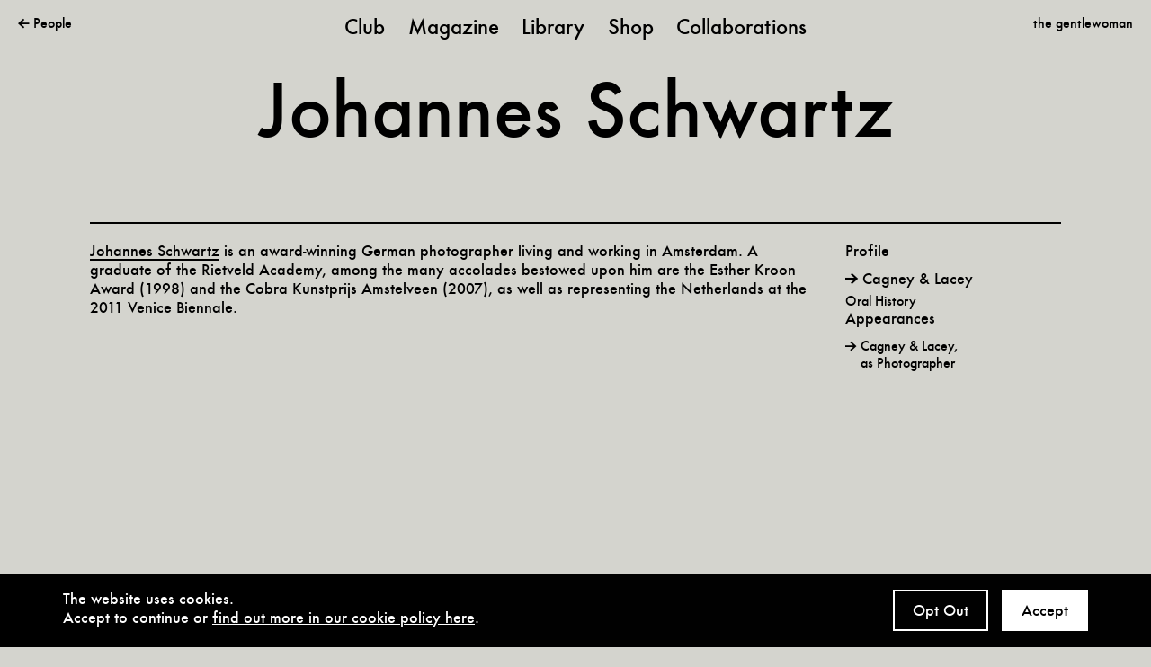

--- FILE ---
content_type: text/html; charset=UTF-8
request_url: https://thegentlewoman.co.uk/names/johannes-schwartz
body_size: 2962
content:
<!DOCTYPE html>
<html xmlns="http://www.w3.org/1999/xhtml" xml:lang="en" lang="en">

<head>
	<title>The Gentlewoman – Johannes Schwartz</title>
	<meta charset="utf-8">
	<link rel='stylesheet' type='text/css' href='/css/main.css?1.28' /><link rel='stylesheet' type='text/css' href='/css/collaborations.css?1.28' /><meta name='viewport' content='width=device-width, initial-scale=1' /><link rel='apple-touch-icon' sizes='57x57' href='/css/favicons/apple-touch-icon-57x57.png'><link rel='apple-touch-icon' sizes='114x114' href='/css/favicons/apple-touch-icon-114x114.png'><link rel='apple-touch-icon' sizes='72x72' href='/css/favicons/apple-touch-icon-72x72.png'><link rel='apple-touch-icon' sizes='144x144' href='/css/favicons/apple-touch-icon-144x144.png'><link rel='apple-touch-icon' sizes='60x60' href='/css/favicons/apple-touch-icon-60x60.png'><link rel='apple-touch-icon' sizes='120x120' href='/css/favicons/apple-touch-icon-120x120.png'><link rel='apple-touch-icon' sizes='76x76' href='/css/favicons/apple-touch-icon-76x76.png'><link rel='apple-touch-icon' sizes='152x152' href='/css/favicons/apple-touch-icon-152x152.png'><link rel='icon' type='image/png' href='/css/favicons/196x196.png' sizes='196x196'><link rel='icon' type='image/png' href='/css/favicons/160x160.png' sizes='160x160'><link rel='icon' type='image/png' href='/css/favicons/96x96.png' sizes='96x96'><link rel='icon' type='image/png' href='/css/favicons/16x16.png' sizes='16x16'><link rel='icon' type='image/png' href='/css/favicons/32x32.png' sizes='32x32'><meta name='msapplication-TileColor' content='#ffffff'><meta name='msapplication-TileImage' content='/css/favicons/mstile-144x144.png'><meta name='keywords' content='The Gentlewoman'><meta name='description' content='A fabulous magazine for modern women of style and purpose.'><meta property='og:title' content='The Gentlewoman – Johannes Schwartz' /><meta property='og:type' content='website' /><meta property='og:description' content='A fabulous magazine for modern women of style and purpose.' /><meta property='og:image' content='' /><meta property='twitter:card' content='summary' /><meta property='twitter:title' content='The Gentlewoman – Johannes Schwartz' /><meta property='twitter:description' content='A fabulous magazine for modern women of style and purpose.' /><meta property='twitter:image' content='' /><meta name='format-detection' content='telephone=no' /><!-- Global site tag (gtag.js) - Google Analytics --><script async src='https://www.googletagmanager.com/gtag/js?id=UA-43864948-1'></script><script>var GA_TRACKING_ID = 'UA-43864948-1';</script><script src='https://cdn.usefathom.com/script.js' data-site='CWNLFKZQ' data-spa='auto' defer></script><script type='text/javascript' src='//code.jquery.com/jquery-3.2.1.min.js'></script><script type='text/javascript' src='//code.jquery.com/jquery-migrate-3.0.0.min.js'></script><script type='text/javascript' src='/js/jquery.plugins.js?1.28'></script><script type='text/javascript' src='/js/docready.js?1.28'></script><script data-ad-client="ca-pub-2866197452925962" async src="https://pagead2.googlesyndication.com/pagead/js/adsbygoogle.js"></script>
</head><body class='bg_names'><div id='site'><div class="subscribeDropdown sticker sticker--mobile subscribeDropdown--mobile hidden"><div class="sticker__inner"><button class="sticker__button sticker__button--toggle  toggleSubscribedropdown">Sign up for the newsletter today!</button><button class="sticker__button sticker__button--cross  closeSubscribedropdown">
      <svg xmlns="http://www.w3.org/2000/svg" width="12.707" height="12.707" viewBox="0 0 12.707 12.707" class="sticker__button-icon sticker__button-icon--cross">
        <g transform="translate(-1136.645 -697.645)">
          <line x2="12" y2="12" transform="translate(1136.998 697.998)" fill="none" stroke-width="1"/>
          <line x2="12" y2="12" transform="translate(1148.998 697.998) rotate(90)" fill="none" stroke-width="1"/>
        </g>
      </svg>
    </button><button class="sticker__button sticker__button--caret  toggleSubscribedropdown">
      <svg xmlns="http://www.w3.org/2000/svg" width="12.63" height="5.905" viewBox="0 0 12.63 5.905" class="sticker__button-icon sticker__button-icon--caret">
        <path d="M1107.45,791.359l-6.007-4.873-5.993,4.873" transform="translate(-1095.135 -785.842)" fill="none" stroke-width="1"/>
      </svg>
    </button><div class="sticker__content"><div class="sticker__text"><p>Stay abreast of all gentlewomanly happenings and Club doings by signing up for our fortnightly circular. You wouldn’t want to miss out now, would you?</p></div>
<form name="subscriptionform" class="subscribeForm js-cm-form" action="https://www.createsend.com/t/subscribeerror?description=" method="post" data-id="A61C50BEC994754B1D79C5819EC1255C6F1780D0DA5BE06486F4076664BB49F9A11B4AE0ACD8540B66EC037CBAA3353C3C481CBCFF30DDF40BDDF6234651F23D">
  <div class="subscribeForm__input-wrap">
    <input id="fieldName" name="cm-name" type="text" required placeholder="Name" />
  </div>

  <div class="subscribeForm__input-wrap">
    <input id="fieldEmail" name="email" type="email" class="js-cm-email-input" required placeholder="Email" />
  </div>

  <div class="subscribeForm__input-wrap">
    <input id="fieldyuuiyuh" name="cm-f-yuuiyuh" type="text" required placeholder="Age" />
  </div>

  <div class="subscribeForm__input-wrap">
    <input id="fieldyuuiyuk" name="cm-f-yuuiyuk" type="text" required placeholder="City" />
  </div>

  <div class="subscribeForm__input-wrap subscribeForm__input-wrap--textarea">
    <textarea id="fieldyuuiyuu" name="cm-f-yuuiyuu" placeholder="Tell us something about yourself (optional)" rows="4"></textarea>
  </div>

  <div class="subscribeForm__button-wrap">
    <button class="subscribeForm__button  js-cm-submit-button" type="submit">Sign Up!</button>
  </div>

  <div class="subscribeForm__privacy-wrap">
    <a href="/privacy-policy" target="_blank">View our privacy policy here</a>
  </div>
</form>

<script type="text/javascript" src="https://js.createsend1.com/javascript/copypastesubscribeformlogic.js"></script>
</div></div></div><header><div class="subscribeDropdown sticker sticker--desktop subscribeDropdown--desktop hidden"><div class="sticker__inner"><button class="sticker__button sticker__button--toggle  toggleSubscribedropdown">Sign up for the newsletter today!</button><button class="sticker__button sticker__button--cross  closeSubscribedropdown">
      <svg xmlns="http://www.w3.org/2000/svg" width="12.707" height="12.707" viewBox="0 0 12.707 12.707" class="sticker__button-icon sticker__button-icon--cross">
        <g transform="translate(-1136.645 -697.645)">
          <line x2="12" y2="12" transform="translate(1136.998 697.998)" fill="none" stroke-width="1"/>
          <line x2="12" y2="12" transform="translate(1148.998 697.998) rotate(90)" fill="none" stroke-width="1"/>
        </g>
      </svg>
    </button><button class="sticker__button sticker__button--caret  toggleSubscribedropdown">
      <svg xmlns="http://www.w3.org/2000/svg" width="12.63" height="5.905" viewBox="0 0 12.63 5.905" class="sticker__button-icon sticker__button-icon--caret">
        <path d="M1107.45,791.359l-6.007-4.873-5.993,4.873" transform="translate(-1095.135 -785.842)" fill="none" stroke-width="1"/>
      </svg>
    </button><div class="sticker__content"><div class="sticker__text"><p>Stay abreast of all gentlewomanly happenings and Club doings by signing up for our fortnightly circular. You wouldn’t want to miss out now, would you?</p></div>
<form name="subscriptionform" class="subscribeForm js-cm-form" action="https://www.createsend.com/t/subscribeerror?description=" method="post" data-id="A61C50BEC994754B1D79C5819EC1255C6F1780D0DA5BE06486F4076664BB49F9A11B4AE0ACD8540B66EC037CBAA3353C3C481CBCFF30DDF40BDDF6234651F23D">
  <div class="subscribeForm__input-wrap">
    <input id="fieldName" name="cm-name" type="text" required placeholder="Name" />
  </div>

  <div class="subscribeForm__input-wrap">
    <input id="fieldEmail" name="email" type="email" class="js-cm-email-input" required placeholder="Email" />
  </div>

  <div class="subscribeForm__input-wrap">
    <input id="fieldyuuiyuh" name="cm-f-yuuiyuh" type="text" required placeholder="Age" />
  </div>

  <div class="subscribeForm__input-wrap">
    <input id="fieldyuuiyuk" name="cm-f-yuuiyuk" type="text" required placeholder="City" />
  </div>

  <div class="subscribeForm__input-wrap subscribeForm__input-wrap--textarea">
    <textarea id="fieldyuuiyuu" name="cm-f-yuuiyuu" placeholder="Tell us something about yourself (optional)" rows="4"></textarea>
  </div>

  <div class="subscribeForm__button-wrap">
    <button class="subscribeForm__button  js-cm-submit-button" type="submit">Sign Up!</button>
  </div>

  <div class="subscribeForm__privacy-wrap">
    <a href="/privacy-policy" target="_blank">View our privacy policy here</a>
  </div>
</form>

<script type="text/javascript" src="https://js.createsend1.com/javascript/copypastesubscribeformlogic.js"></script>
</div></div></div><nav id='mainnavi'><ul class='original'><li><a href='/club'>Club</a></li><li><a href='/magazine'>Magazine</a></li><li><a href='/library'>Library</a></li><li><a href='/shop'>Shop</a></li><li><a href='/collaborations'>Collaborations</a></li></ul></nav><div class='toplinks left'><a href='/names'><i class='ss ss-arrow-left'></i> People</a></div><a href='/' class='local toplinks right togglemenu'>the gentlewoman</a></header><div id='mobnav'><ul class='main'><li><a href='/club'>Club</a></li><li><a href='/magazine'>Magazine</a></li><li><a href='/library'>Library</a></li><li><a href='/shop'>Shop</a></li><li><a href='/collaborations'>Collaborations</a></li></ul><ul class='sec'><li><a href='/'>Home</a></li><li><a href='/about'>About</a></li><li><a href='/contact'>Contact</a></li><li><a href='/names'>Names</a></li></ul><button class='close togglemenu'>Close</button></div><div id='searchresults'></div><main class='include'><article class='person belowheader'><div class='paa'><div class='flex'><h1 class='flexcol flexcol100'>Johannes Schwartz</h1></div><div class='flex'><div class='flexcol flexcol75 text'><p><a href="https://johannesschwartz.com/about/" target="_blank">Johannes Schwartz</a> is an award-winning German photographer living and working in Amsterdam. A graduate of the Rietveld Academy, among the many accolades bestowed upon him are the Esther Kroon Award (1998) and the Cobra Kunstprijs Amstelveen (2007), as well as  representing the Netherlands at the 2011 Venice Biennale. </p></div><div class='flexcol flexcol25'><h2>Profile</h2><a class='profile' href='/library/the-detectives'><span class='title'><i class='ss ss-arrow-right'></i> Cagney & Lacey</span><span class='tagline'>Oral History</span></a><h2>Appearances</h2><a class='profile small' href='/library/the-detectives'><span class='title'><i class='ss ss-arrow-right'></i> Cagney & Lacey, </span><span class='position'><i class='ss ss-arrow-right' style='color:transparent;'></i> as Photographer</span></a></div></div></div></article><footer><div class='flex'><div class='flexcol flexcol33'><ul class='secnavi desktop'><li><a href='/'>Home</a></li><li><a href='/about'>About</a></li><li><a href='/contact'>Contact</a></li><li><a href='/names'>Names</a></li><li><a href='/collaborations'>Collaborations</a></li><li><a href='/privacy-policy'>Privacy Policy</a></li></ul><p>To stay abreast of all gentlewomanly activities, you are invited to join us on 
<a href='http://www.facebook.com/thegentlewoman' target='_blank'>Facebook</a>, <a href='https://www.threads.net/@the_gentlewoman' target='_blank'>Threads</a> and <a href='http://www.instagram.com/the_gentlewoman' target='_blank'>Instagram</a>.<br /></p></div><div class='flexcol flexcol33 ctr'><a href='/' class='logo'>The Gentlewoman</a><ul class='secnavi mobile'><li><a href='/'>Home</a></li><li><a href='/about'>About</a></li><li><a href='/contact'>Contact</a></li><li><a href='/names'>Names</a></li></ul></div></div></footer></main><span id='cursor'></span><div class='cookie-prompt'><div class='flex'><div class='cookie-prompt__col cookie-prompt__col--left flexcol'><p>The website uses cookies.<br />Accept to continue or <a href='/privacy-policy'>find out more in our cookie policy here</a>.</p></div><div class='cookie-prompt__col cookie-prompt__col--right flexcol'><button aria-label='Opt-out from cookies' class='cookie-prompt__button'>Opt Out</button><button aria-label='Accept cookies' class='cookie-prompt__button cookie-prompt__button--accept'>Accept</button></div></div></div></div></body></html>

--- FILE ---
content_type: text/html; charset=utf-8
request_url: https://www.google.com/recaptcha/api2/aframe
body_size: 258
content:
<!DOCTYPE HTML><html><head><meta http-equiv="content-type" content="text/html; charset=UTF-8"></head><body><script nonce="M8zbXZUltHnVwcNDcAigbA">/** Anti-fraud and anti-abuse applications only. See google.com/recaptcha */ try{var clients={'sodar':'https://pagead2.googlesyndication.com/pagead/sodar?'};window.addEventListener("message",function(a){try{if(a.source===window.parent){var b=JSON.parse(a.data);var c=clients[b['id']];if(c){var d=document.createElement('img');d.src=c+b['params']+'&rc='+(localStorage.getItem("rc::a")?sessionStorage.getItem("rc::b"):"");window.document.body.appendChild(d);sessionStorage.setItem("rc::e",parseInt(sessionStorage.getItem("rc::e")||0)+1);localStorage.setItem("rc::h",'1768901224193');}}}catch(b){}});window.parent.postMessage("_grecaptcha_ready", "*");}catch(b){}</script></body></html>

--- FILE ---
content_type: text/css
request_url: https://thegentlewoman.co.uk/css/main.css?1.28
body_size: 51655
content:
@font-face {font-family:'Futura TGW';src:url('fonts/futura_gentlewoman_medium-webfont.eot');src:url('fonts/futura_gentlewoman_medium-webfont.eot?#iefix') format('embedded-opentype'), url('fonts/futura_gentlewoman_medium-webfont.woff') format('woff');font-weight:normal;font-style:normal; }@font-face {font-family:'Futura TGW';src:url('fonts/349CBF_0_0.eot');src:url('fonts/349CBF_0_0.eot?#iefix') format('embedded-opentype'), url('fonts/349CBF_0_0.woff') format('woff');font-weight:normal;font-style:italic; }@font-face {font-family:'Clarendon';src:url('fonts/ClarendonGraphicThin-Regular.eot');src:url('fonts/ClarendonGraphicThin-Regular.eot?#iefix') format('embedded-opentype'), url([data-uri]) format('woff'), url('fonts/ClarendonGraphicThin-Regular.svg#ClarendonGraphicThin-Regular') format('svg');font-style:normal;font-weight:normal;text-rendering:optimizeLegibility; }@font-face {font-family:'Lyon';src:url('fonts/LyonText-RegularItalic-Web.eot');src:url('fonts/LyonText-RegularItalic-Web.eot?#iefix') format('embedded-opentype'), url('fonts/LyonText-RegularItalic-Web.woff2') format('woff2'), url('fonts/LyonText-RegularItalic-Web.woff') format('woff');font-weight:400;font-style:italic;font-stretch:normal; }@font-face {font-family:'Lyon';src:url('fonts/LyonText-Regular-Web.eot');src:url('fonts/LyonText-Regular-Web.eot?#iefix') format('embedded-opentype'), url('fonts/LyonText-Regular-Web.woff2') format('woff2'), url('fonts/LyonText-Regular-Web.woff') format('woff');font-weight:400;font-style:normal;font-stretch:normal; }@font-face {font-family:'CenturySchoolbook';src:url('fonts/newsletter/century_schoolbook_pro-regular-webfont.eot');src:url('fonts/newsletter/century_schoolbook_pro-regular-webfont.eot?#iefix') format('embedded-opentype'), url('fonts/newsletter/century_schoolbook_pro-regular-webfont.woff2') format('woff2'), url('fonts/newsletter/century_schoolbook_pro-regular-webfont.woff') format('woff'), url('fonts/newsletter/century_schoolbook_pro-regular-webfont.ttf') format('truetype'), url('fonts/newsletter/century_schoolbook_pro-regular-webfont.svg#century_schoolbook_proregular') format('svg');font-weight:normal;font-style:normal; }@font-face {font-family:'CenturySchoolbook';src:url('fonts/century_schoolbook_pro-italic-webfont.eot');src:url('fonts/century_schoolbook_pro-italic-webfont.eot?#iefix') format('embedded-opentype'), url('fonts/century_schoolbook_pro-italic-webfont.woff2') format('woff2'), url('fonts/century_schoolbook_pro-italic-webfont.woff') format('woff'), url('fonts/century_schoolbook_pro-italic-webfont.ttf') format('truetype'), url('fonts/century_schoolbook_pro-italic-webfont.svg#century_schoolbook_proitalic') format('svg');font-weight:normal;font-style:italic; }@font-face {font-family:'TrainerGrotesk';src:url('fonts/TrainerGrotesk-Regular.woff') format('woff');font-weight:normal;font-style:normal; }@font-face {font-family:'TrainerGrotesk';src:url('fonts/TrainerGrotesk-RegularItalic.woff') format('woff');font-weight:normal;font-style:italic; }html, body, div, span, applet, object, iframe, h1, h2, h3, h4, h5, h6, p, blockquote, pre, a, abbr, acronym, address, big, cite, code, del, dfn, em, img, ins, kbd, q, s, samp, small, strike, strong, sub, sup, tt, var, b, u, i, center, dl, dt, dd, ol, ul, li, fieldset, form, label, legend, table, caption, tbody, tfoot, thead, tr, th, td, article, aside, canvas, details, embed, figure, figcaption, footer, header, hgroup, menu, nav, output, ruby, section, summary, time, mark, audio, video {margin:0;padding:0;border:0;font-size:100%;font:inherit;vertical-align:baseline;-webkit-text-size-adjust:none;-webkit-font-smoothing:antialiased;font-variant-ligatures:none; }article, aside, details, figcaption, figure, footer, header, hgroup, menu, nav, section, iframe {display:block; }body {line-height:1; }ol, ul {list-style:none; }blockquote, q {quotes:none; }blockquote:before, blockquote:after, q:before, q:after {content:'';content:none; }table {border-collapse:collapse;border-spacing:0; }pre {font-size:12px; }html, body {height:100%; }div {position:relative;overflow:hidden; }.dn {display:none; }.db {display:block; }.dib {display:inline-block; }.fl {float:left; }.fr {float:right; }.h {width:100%; }.ov {overflow:visible; }b {font-weight:bold; }em {font-style:italic; }sup {vertical-align:super;font-size:small;line-height:0; }.lc {text-transform:lowercase !important; }.mt {margin-bottom:21px; }.mb {margin-bottom:21px; }html, body, select, input, textarea {font-family:'Futura TGW', 'Futura-Medium', Futura, Helvetica, Arial, sans-serif;font-weight:normal;font-size:16px;line-height:21px; }a {color:inherit;text-decoration:none; }img {display:block; }button {background:none;border:none;cursor:pointer;padding:0;margin:0;font-family:inherit;font-size:inherit; }button:focus {outline:0; }button::-moz-focus-inner, input::-moz-focus-inner {border:0;padding:0;border-radius:0; }input, textarea, select {-webkit-box-sizing:border-box;-moz-box-sizing:border-box;box-sizing:border-box;outline:0;border-radius:0px;-webkit-appearance:none;-moz-appearance:none;appearance:none; }input, textarea {color:#000;background:transparent;border:none;border-bottom:2px solid; }textarea {padding:10px;border:2px solid; }input[type='checkbox'] {display:none; }input[type='checkbox'] + label:before {font-family:Icons;display:inline-block;content:'\f096';width:22px;padding-left:1px; }input[type='checkbox']:checked + label:before {content:'\f046'; }select {color:#000;background:transparent;border:2px solid;width:100%;padding:13px 10px 12px; }.select:after {content:'\f0d7';font-family:Icons;color:#000;padding:6px 4px 2px;position:absolute;right:10px;top:21px;z-index:1;text-align:right;width:25px;pointer-events:none; }label {-webkit-touch-callout:none;-webkit-user-select:none;-khtml-user-select:none;-moz-user-select:none;-ms-user-select:none;user-select:none; }div.lot {position:relative;overflow:visible; }div.lot input {position:relative;top:0;left:0;z-index:1;background:none;color:#000; }div.lot input + label, div.lot textarea + label {position:absolute;top:0;bottom:0;left:0;width:100%;transition:opacity 0.2s;color:#000; }div.lot textarea + label {top:10px;left:10px; }div.lot input:focus + label, div.lot input:valid + label, div.lot textarea:focus + label, div.lot textarea:valid + label {opacity:0; }div.lot.validated input {color:#71b372;border-color:#71b372; }div.lot.validated .ccicon i.selected {color:#71b372; }div.lot.validated .check {display:block;color:#71b372; }div.lot.notvalid input {color:#e10f21;border-color:#e10f21; }div.lot.notvalid input + label {color:#e10f21; }.btn {padding:5px;border:1px solid; }footer .btn.join {padding:5px 15px;border-style:solid; }footer .btn.join:hover {border:1px solid;background:#000;color:#fff; }h1 {margin-bottom:36px;font-size:30px;line-height:36px; }p {margin-bottom:21px; }p:last-child {margin-bottom:0; }.fsxs {font-size:11px;line-height:13px; }.fss {font-size:14px;line-height:19px; }.fsl {font-size:20px;line-height:25px; }.fsxl {font-size:30px;line-height:36px; }@media screen and (min-width:1024px) {h1 {margin-bottom:105px;font-size:80px;line-height:105px; }p {margin-bottom:1.4em; }p:last-child {margin-bottom:0; }.fsxs {font-size:14px;line-height:19px; }.fss {font-size:16px;line-height:21px; }.fsl {font-size:22px;line-height:1.4em; }.fsxl {font-size:80px;line-height:105px; } }#cursor {position:absolute;z-index:101;font-size:20px;line-height:22px;white-space:nowrap;color:#bbb;mix-blend-mode:difference; }#cursor i {font-size:40px;line-height:40px; }.txtcol2 {-moz-column-count:2;-webkit-column-count:2;-o-column-count:2;column-count:2;-webkit-column-gap:10px;-moz-column-gap:10px;column-gap:10px;-moz-column-fill:auto;column-fill:auto; }.txtcol2 h3 {color:#999;-moz-column-break-after:avoid;-webkit-column-break-after:avoid;column-break-after:avoid; }body {-webkit-transition:background-color 0.2s ease-in-out !important;-moz-transition:background-color 0.2s ease-in-out !important;-o-transition:background-color 0.2s ease-in-out !important;transition:background-color 0.2s ease-in-out !important; }body.bg_names {background:#d4d4ce; }body.bg_club {background:#fff; }body.bg_reader-of-the-month {background:#ffeee2; }body.bg_reader-of-the-month #mainnavi, body.bg_reader-of-the-month .toplinks {color:#262a58; }#overlay {display:none;width:100%;height:100%;position:fixed;top:0;left:0;z-index:11;background:rgba(255, 255, 255, 0.85);color:#fff;overflow:scroll; }#overlay .close {position:absolute;right:0px;top:0px;padding:45px 50px;color:#898989;font-size:35px; }#overlay .close.dn {display:block; }#overlay .paa {padding:50px 30px 20px; }.splash {position:fixed;top:0;left:0;width:100%;height:100%;background:rgba(255, 58, 58, 0.53);z-index:100;cursor:pointer; }.splash img {height:100%;width:auto;margin:0 auto; }.flex {padding:0;margin:0 20px;display:-webkit-box;display:-moz-box;display:-ms-flexbox;display:-webkit-flex;display:flex;-webkit-flex-flow:row wrap;flex-flow:row wrap;justify-content:flex-start;flex-wrap:wrap; }.flexcol {padding:0px;margin:0px 0px 40px;-webkit-box-sizing:border-box;-moz-box-sizing:border-box;box-sizing:border-box;width:100%; }@media screen and (min-width:1024px) {.flex {padding:0;margin:0 55px; }.flexcol {margin:0px 25px 0; }.flexcol.flexcol10 {width:calc(10% - 50px); }.flexcol.flexcol16 {width:calc(16.66666666666666666% - 50px); }.flexcol.flexcol20 {width:calc(20% - 50px); }.flexcol.flexcol25 {width:calc(25% - 50px); }.flexcol.flexcol33 {width:calc(33.33333333333333333% - 50px); }.flexcol.flexcol40 {width:calc(40% - 50px); }.flexcol.flexcol50 {width:calc(50% - 50px); }.flexcol.flexcol66 {width:calc(66.66666666666666666% - 50px); }.flexcol.flexcol75 {width:calc(75% - 50px); }.flexcol.flexcol80 {width:calc(80% - 50px); }.flexcol.flexcol83 {width:calc(83.33333333333333333% - 50px); }.flexcol.flexcol90 {width:calc(90% - 50px); }.flexcol.flexcol100 {width:100%; }.flexcol.offset10 {margin-left:10%; }.flexcol.offset16 {margin-left:16.66667%; }.flexcol.offset20 {margin-left:20%; }.flexcol.offset25 {margin-left:25%; }.flexcol.offset33 {margin-left:33%; }.flexcol.offset40 {margin-left:40%; }.flexcol.offset50 {margin-left:50%; }.flexcol.offset66 {margin-left:66%; }.flexcol.offset75 {margin-left:75%; }.flexcol.offset80 {margin-left:80%; }.flexcol.offset83 {margin-left:83%; }.flexcol.flexcenter.flexcol50 {margin-left:calc(25% + 25px);margin-right:calc(25% + 25px); } }.page { }.page .description {padding-top:20px;text-align:center;margin:0 auto;max-width:960px; }.page .description h1 {text-align:center;font-size:26px;line-height:30px;border-bottom:2px solid #000;padding-bottom:20px; }.page .description h1.headline {font-size:48px;line-height:48px; }.page .description p {font-size:22px;line-height:1.4em; }.page .description.sfs h1 {font-size:22px;line-height:1.4em;border-bottom:none;padding-bottom:0; }.page .description.sfs h1.headline {font-size:36px;line-height:36px; }.page .description.sfs p {font-size:16px;line-height:21px; }.page .description.left {text-align:left; }@media screen and (min-width:768px) {.home footer {display:none; } }.line {position:absolute;top:-25px;bottom:0px;width:3px;background:#00a0e0;z-index:0; }.line.line-left {display:none;left:0; }.line.line-center {left:50%;transform:translateX(-50%); }.line.line-right {display:none;right:0; }@media screen and (min-width:1024px) {.line {position:absolute;top:70px;bottom:50px; }.line.line-left {display:block; }.line.line-right {display:block; } }.club {font-family:Clarendon, Times, serif; }.club .clubflex {margin:0 auto;padding:0px 0 50px;display:flex;flex-direction:column;justify-content:space-between;overflow:visible;min-height:calc(100vh - 150px); }.club .clubflex .tour-caption {display:none; }.club .clubflex .clublogo {display:none; }.club .clubflex .locations {font-size:38px;line-height:40px;text-align:center;text-transform:uppercase;font-weight:bold;max-width:600px;padding:30px 0 50px;margin:0 auto; }.club .clubflex .locations .location {cursor:pointer;display:block;transition:opacity 0.1s ease;font-weight:normal; }.club .clubflex .locations .location.inactive {opacity:0; }.club .clubflex .desc {max-width:520px;font-size:16px;line-height:21px;margin:0 auto;text-align:justify;padding-bottom:40px; }.club .clubflex.the-tour .line {background-color:#f00; }.club .clubflex.the-tour .clublogo .cls-3 {fill:#f00; }.club .intro {color:#000;font-size:16px;line-height:21px; }.club .intro h1 {display:none; }.club .intro .text {margin:0 auto 80px;max-width:480px;text-align:justify; }.club .intro .text p {margin-bottom:0;text-indent:32px; }.club .intro .text p:first-child {text-indent:0px; }.club .intro .btn.join {color:#000;padding:0px;cursor:pointer;transition:background-color 0.2s ease;display:block;margin:21px 0 0;border:none;border-bottom:1px dotted; }.club .intro .btn.join:hover {border-color:#00a0e0;color:#00a0e0; }.club .boxes .box {font-size:16px;line-height:21px;padding-top:10px;transition:color 0.2s ease;margin-bottom:60px;display:block; }.club .boxes .box h2 {text-transform:uppercase; }.club .boxes .box .img {margin:0px 0 7px; }.club .boxes .box .img img {height:auto;width:100%; }.club .boxes .box .img .desc {position:absolute;top:0;left:0;right:0;bottom:0;padding:8px 12px;border:1px solid #000;opacity:0;transition:opacity 0.1s ease;font-size:17px;line-height:20px;text-align:left; }.club .boxes .box:hover .img img {opacity:0; }.club .boxes .box:hover .img .desc {opacity:1; }@media screen and (min-width:1024px) {.club .clubflex {padding:100px 0 50px;min-height:calc(100vh - 242px); }.club .clubflex .clublogo {display:block;position:absolute;left:50%;transform:translateX(-50%); }.club .clubflex .clublogo .cls-3 {fill:#00a0e0; }.club .clubflex .clublogo.top {width:217px;height:66px;top:0px; }.club .clubflex .clublogo.bottom {width:68px;height:36px;bottom:0px; }.club .clubflex .locations {font-size:60px;line-height:70px; }.club .clubflex .locations .location {margin:8px 0; }.club .clubflex .desc {max-width:520px;font-size:20px;line-height:25px; }.club .clubflex .intro {font-size:20px;line-height:25px; }.club .clubflex .intro .text {margin:0 auto 40px; }.club .clubflex .boxes {display:flex;justify-content:center;padding-bottom:40px;flex-wrap:wrap;margin-bottom:0px; }.club .clubflex .boxes .box {padding:0 18px;height:286px; }.club .clubflex .boxes .box .img img {height:258px;width:auto; } }#subscribeformwrap {max-width:800px;background:#fff;padding:30px 20px 10px; }#subscribeformwrap .flex {margin:0; }#subscribeformwrap .flexcol {width:100%; }#subscribeformwrap h2 {font-size:22px;line-height:1.4em;text-align:center;margin-bottom:40px; }#subscribeformwrap .lot {margin-bottom:30px; }#subscribeformwrap input, #subscribeformwrap textarea, #subscribeformwrap label {font-size:16px;line-height:21px; }#subscribeformwrap input {width:100%; }#subscribeformwrap textarea {width:100%;height:141px; }#subscribeformwrap label {width:90%; }#subscribeformwrap .msg {margin-top:20px;display:none;font-size:16px;line-height:21px; }#subscribeformwrap .success {display:none;position:absolute;top:0;left:0;background:#fff;width:100%;height:100%;z-index:2; }#subscribeformwrap .success .inner {position:absolute;top:50%;left:50%;width:80%;transform:translateX(-50%) translateY(-50%);text-align:center;font-size:22px;line-height:1.4em; }#subscribeformwrap .subscribeformwrap_close {position:absolute;top:0;right:0;font-size:30px;line-height:32px;padding:13px 15px;z-index:3; }#subscribeformwrap ::placeholder {color:#000; }#subscribeformwrap button {font-size:22px; }#subscribeformwrap .privacy {margin:12px 0 0;font-size:13px; }#subscribeformwrap .privacy a {transition:opacity 0.3s;opacity:0.2; }#subscribeformwrap .privacy a:hover {opacity:1; }footer #subscribeformwrap {display:none; }@media screen and (min-width:768px) {#subscribeformwrap .flexcol {margin:0px 30px 30px; }#subscribeformwrap .flexcol.flexcol10 {width:calc(10% - 60px); }#subscribeformwrap .flexcol.flexcol16 {width:calc(16.66666666666666666% - 60px); }#subscribeformwrap .flexcol.flexcol20 {width:calc(20% - 60px); }#subscribeformwrap .flexcol.flexcol25 {width:calc(25% - 60px); }#subscribeformwrap .flexcol.flexcol33 {width:calc(33.33333333333333333% - 60px); }#subscribeformwrap .flexcol.flexcol40 {width:calc(40% - 60px); }#subscribeformwrap .flexcol.flexcol50 {width:calc(50% - 60px); }#subscribeformwrap .flexcol.flexcol66 {width:calc(66.66666666666666666% - 60px); }#subscribeformwrap .flexcol.flexcol75 {width:calc(75% - 60px); }#subscribeformwrap .flexcol.flexcol80 {width:calc(80% - 60px); }#subscribeformwrap .flexcol.flexcol83 {width:calc(83.33333333333333333% - 60px); }#subscribeformwrap .flexcol.flexcol90 {width:calc(90% - 60px); }#subscribeformwrap .flexcol.flexcol100 {width:100%; }#subscribeformwrap .flexcol.offset10 {margin-left:10%; }#subscribeformwrap .flexcol.offset16 {margin-left:16.66667%; }#subscribeformwrap .flexcol.offset20 {margin-left:20%; }#subscribeformwrap .flexcol.offset25 {margin-left:25%; }#subscribeformwrap .flexcol.offset33 {margin-left:33%; }#subscribeformwrap .flexcol.offset40 {margin-left:40%; }#subscribeformwrap .flexcol.offset50 {margin-left:50%; }#subscribeformwrap .flexcol.offset66 {margin-left:66%; }#subscribeformwrap .flexcol.offset75 {margin-left:75%; }#subscribeformwrap .flexcol.offset80 {margin-left:80%; }#subscribeformwrap .flexcol.offset83 {margin-left:83%; }#subscribeformwrap .flexcol.flexcenter.flexcol50 {margin-left:calc(25% + 30px);margin-right:calc(25% + 30px); } }.underlined {border-bottom:2px solid; }.sticker {left:0; }.sticker.hidden {display:none; }.sticker.active .sticker__button--cross {display:none; }.sticker.active .sticker__button--caret {display:block; }.sticker--mobile {width:100%;position:fixed;bottom:0;height:53px;z-index:99;background:#000;color:#fff;stroke:#fff;transition:height 0.3s; }.sticker--mobile.active {height:100%;overflow:visible; }.sticker--desktop {display:none;width:25%;position:absolute;top:0;z-index:1;background:#fff;color:#000;stroke:#000;border-right:2px solid;border-bottom:2px solid;border-color:inherit;transition:color 0.3s, background-color 0.3s, stroke 0.3s; }.digitalArticleSticker.sticker--desktop {background:#000;color:#fff;border-color:#000; }.scrolled .digitalArticleSticker.sticker--desktop {border-bottom-color:inherit; }@media screen and (min-width:1024px) {.sticker--mobile {display:none; }.sticker--desktop {display:block; } }@media screen and (min-width:1024px) and (max-width:1100px) {.sticker--desktop {width:22%; } }.sticker__inner {position:relative;overflow-y:visible; }.sticker--mobile .sticker__inner {height:100vh; }.sticker__button {color:inherit; }.sticker__link, .sticker__button--toggle {display:block;width:100%;box-sizing:border-box; }.sticker__button--toggle {padding:21px 37px 16px 20px; }.sticker__link {padding:21px 20px 16px 20px; }.sticker__link {text-align:center; }.sticker--mobile .sticker__link, .sticker--mobile .sticker__button--toggle {font-size:14px;line-height:1;height:53px; }.sticker--desktop .sticker__link, .sticker--desktop .sticker__button {white-space:nowrap;overflow:hidden;text-overflow:ellipsis; }.sticker--desktop .sticker__button--toggle {font-size:18px;line-height:inherit; }.sticker__button--cross, .sticker__button--caret {position:absolute;top:0;right:0;display:block;width:53px;height:53px;z-index:1; }.sticker--desktop .sticker__button--cross, .sticker--desktop .sticker__button--caret {width:58px;height:58px; }.sticker__button--cross {padding:20px; }.sticker__button--caret {display:none;padding:24px 20px; }.sticker__button-icon {display:block;width:100%;height:auto; }.sticker__text {margin-bottom:30px; }.sticker__content {padding:20px 20px 0;font-size:14px;line-height:1.4em; }.sticker--desktop .sticker__content {font-size:18px;display:none; }.subscribeForm input, .subscribeForm textarea, .subscribeForm select {width:100%;color:inherit;font-size:14px; }.subscribeForm input {border-bottom:2px solid inherit; }.subscribeForm textarea {resize:vertical; }.subscribeForm ::placeholder {color:inherit; }.sticker--desktop .subscribeForm input, .sticker--desktop .subscribeForm textarea, .sticker--desktop .subscribeForm select {font-size:18px; }.subscribeForm__input-wrap, .subscribeForm__button-wrap {margin-bottom:20px; }.subscribeForm__input-wrap--textarea {padding-top:15px; }.subscribeForm__button {width:100%;display:block;color:inherit;font-size:32px;line-height:1;padding:10px 0; }.subscribeForm__privacy-wrap {margin-bottom:20px;font-size:13px;transition:opacity 0.3s; }.subscribeForm__privacy-wrap :hover {opacity:0.7; }#site .include .events .paa {padding-top:90px; }.events h1 {text-align:center;font-size:60px;line-height:62px;margin-bottom:24px; }.events .eventsintro {display:block;max-width:775px;margin:0px auto;font-size:20px;line-height:25px; }.events .eventsintro .text {margin-bottom:28px; }.events .eventswrap {margin:0 auto;max-width:1000px; }.events .events-event {width:100%;margin-bottom:50px;font-size:16px;line-height:21px; }.events .events-event h2 {font-size:20px;line-height:25px;padding-bottom:9px;border-bottom:2px solid #000;position:relative; }.events .events-event h2 .date {display:block;font-size:14px;line-height:19px;line-height:21px; }.events .events-event .slideshow .caption {margin-top:8px;font-size:11px;line-height:13px; }.events .events-event .slideshow .captiontext {display:none;padding-top:14px;width:100%;text-align:justify;font-size:16px;line-height:21px; }.events .events-event .img {margin-top:14px;width:100%; }.events .events-event .text {margin-top:14px;width:100%;text-align:justify; }.events .events-event.has-caption .slideshow .captiontext {display:block; }@media screen and (min-width:1024px) {#site .include .events .paa {padding-top:124px; }.events h1 {font-size:80px;line-height:80px;margin-bottom:75px; }.events .eventsintro {font-size:22px;line-height:30px; }.events .eventsintro .text {margin-bottom:78px; }.events .eventswrap {margin:0 auto;max-width:960px; }.events .events-event {margin-bottom:50px;font-size:16px;line-height:21px; }.events .events-event h2 {font-size:22px;line-height:1.4em;padding-bottom:6px;border-bottom:2px solid #000;position:relative; }.events .events-event h2 .date {position:absolute;right:0;bottom:10px;font-size:16px;line-height:21px; }.events .events-event .slideshow .caption {margin-top:12px; }.events .events-event .slideshow .captiontext {min-height:120px;padding-top:0;width:47%;float:right;text-align:justify;font-size:16px;line-height:21px; }.events .events-event .img {margin-top:14px;width:47%;float:left; }.events .events-event .text {margin-top:14px;width:47%;float:right;text-align:justify; }.events .events-event.featured .img {width:100%; }.events .events-event.featured .text {margin-top:-15px; } }.event {font-family:Clarendon, Times, serif;font-size:22px;line-height:25px; }.event .eventwrap {padding:30px 0px;min-height:calc(100vh - 160px); }.event .eventwrap .line {top:0;bottom:0;background-color:#000; }.event .eventwrap .eventpad {max-width:1124px;margin:0 auto; }.event .eventwrap .eventpad h1 {margin-bottom:20px;font-size:35px;line-height:39px; }.event .eventwrap .eventpad .event-intro {max-width:460px;text-align:justify;font-size:18px;line-height:23px; }.event .eventwrap .eventpad .event-date {margin-top:23px;font-size:18px;line-height:23px; }.event .eventwrap .modules {display:flex;flex-wrap:wrap;justify-content:center; }.event .eventwrap .modules .module {padding:30px 0px;width:100%;max-width:1124px;-webkit-box-sizing:border-box;-moz-box-sizing:border-box;box-sizing:border-box; }.event .eventwrap .modules .module .text {font-size:18px;line-height:23px;text-align:justify; }.event .eventwrap .modules .module .text p {max-width:420px;margin-bottom:0;text-indent:40px; }.event .eventwrap .modules .module .text p:first-child {text-indent:0; }.event .eventwrap .modules .module .text a {text-decoration:underline; }.event .eventwrap .modules .module .text a:hover {opacity:0.3; }.event .eventwrap .modules .module .img + .text {margin-top:10px; }.event .eventwrap .modules .module .slideshow .caption {font-size:13px;line-height:15px; }@media screen and (min-width:1024px) {.event {font-family:Clarendon, Times, serif;font-size:22px;line-height:25px; }.event .eventwrap {padding:30px 30px;min-height:calc(100vh - 160px); }.event .eventwrap .eventpad h1 {margin-bottom:20px;font-size:70px;line-height:72px; }.event .eventwrap .eventpad .event-intro {max-width:460px;font-size:22px;line-height:25px; }.event .eventwrap .eventpad .event-date {margin-top:25px;font-size:22px;line-height:25px; }.event .eventwrap .modules {margin:0 auto;max-width:1184px; }.event .eventwrap .modules .module {padding:30px 30px;max-width:1184px; }.event .eventwrap .modules .module.size-50 {padding:30px 30px;width:50%;max-width:592px; }.event .eventwrap .modules .module .text {font-size:18px;line-height:23px;text-align:justify; }.event .eventwrap .modules .module .text p {max-width:420px;margin-bottom:0;text-indent:40px; }.event .eventwrap .modules .module .text p:first-child {text-indent:0; }.event .eventwrap .modules .module .img + .text {margin-top:10px; } }.readerprofiles .flex, .callingprofiles .flex {margin:0 auto;max-width:900px; }.readerprofiles h1, .callingprofiles h1 {text-align:center;font-size:36px;line-height:42px;margin-bottom:80px;width:100%; }.readerprofiles .profile, .callingprofiles .profile {display:block;overflow:hidden;margin-bottom:50px; }.readerprofiles .profile h2, .callingprofiles .profile h2 {font-size:16px;line-height:20px;padding-bottom:7px;border-bottom:1px solid #262a58;position:relative; }.readerprofiles .profile h2 .date, .callingprofiles .profile h2 .date {float:right; }.readerprofiles .profile .img, .callingprofiles .profile .img {margin-top:16px;width:100px;float:left; }.readerprofiles .profile .img img, .callingprofiles .profile .img img {width:100%;height:auto; }.readerprofiles .profile .text, .callingprofiles .profile .text {margin-top:12px;margin-left:120px;text-align:left;font-size:14px;line-height:17px;text-indent:-0.4em;overflow:visible; }.readerprofiles .profile .text .readmore, .callingprofiles .profile .text .readmore {text-indent:0em;display:block;margin-top:10px;font-size:12px;line-height:15px; }.readerprofiles .profile:hover .text .readmore span, .callingprofiles .profile:hover .text .readmore span {border-bottom:1px solid; }@media screen and (min-width:600px) {.readerprofiles h1, .callingprofiles h1 {font-size:42px;line-height:48px;margin-bottom:80px; }.readerprofiles .profile h2, .callingprofiles .profile h2 {font-size:16px;line-height:20px; }.readerprofiles .profile .img, .callingprofiles .profile .img {margin-top:18px; }.readerprofiles .profile .text, .callingprofiles .profile .text {margin-top:14px;margin-left:120px;font-size:16px;line-height:20px; }.readerprofiles .profile .text .readmore, .callingprofiles .profile .text .readmore {margin-top:10px;font-size:14px;line-height:17px; } }@media screen and (min-width:768px) {#site .include .readerprofiles .paa {padding-left:30px;padding-right:30px; }.readerprofiles .flex, .callingprofiles .flex {padding:0;margin:0 auto; }.readerprofiles .flexcol, .callingprofiles .flexcol {margin:0px 25px 40px; }.readerprofiles .flexcol.flexcol10, .callingprofiles .flexcol.flexcol10 {width:calc(10% - 50px); }.readerprofiles .flexcol.flexcol16, .callingprofiles .flexcol.flexcol16 {width:calc(16.66666666666666666% - 50px); }.readerprofiles .flexcol.flexcol20, .callingprofiles .flexcol.flexcol20 {width:calc(20% - 50px); }.readerprofiles .flexcol.flexcol25, .callingprofiles .flexcol.flexcol25 {width:calc(25% - 50px); }.readerprofiles .flexcol.flexcol33, .callingprofiles .flexcol.flexcol33 {width:calc(33.33333333333333333% - 50px); }.readerprofiles .flexcol.flexcol40, .callingprofiles .flexcol.flexcol40 {width:calc(40% - 50px); }.readerprofiles .flexcol.flexcol50, .callingprofiles .flexcol.flexcol50 {width:calc(50% - 50px); }.readerprofiles .flexcol.flexcol66, .callingprofiles .flexcol.flexcol66 {width:calc(66.66666666666666666% - 50px); }.readerprofiles .flexcol.flexcol75, .callingprofiles .flexcol.flexcol75 {width:calc(75% - 50px); }.readerprofiles .flexcol.flexcol80, .callingprofiles .flexcol.flexcol80 {width:calc(80% - 50px); }.readerprofiles .flexcol.flexcol83, .callingprofiles .flexcol.flexcol83 {width:calc(83.33333333333333333% - 50px); }.readerprofiles .flexcol.flexcol90, .callingprofiles .flexcol.flexcol90 {width:calc(90% - 50px); }.readerprofiles .flexcol.flexcol100, .callingprofiles .flexcol.flexcol100 {width:100%; }.readerprofiles .flexcol.offset10, .callingprofiles .flexcol.offset10 {margin-left:10%; }.readerprofiles .flexcol.offset16, .callingprofiles .flexcol.offset16 {margin-left:16.66667%; }.readerprofiles .flexcol.offset20, .callingprofiles .flexcol.offset20 {margin-left:20%; }.readerprofiles .flexcol.offset25, .callingprofiles .flexcol.offset25 {margin-left:25%; }.readerprofiles .flexcol.offset33, .callingprofiles .flexcol.offset33 {margin-left:33%; }.readerprofiles .flexcol.offset40, .callingprofiles .flexcol.offset40 {margin-left:40%; }.readerprofiles .flexcol.offset50, .callingprofiles .flexcol.offset50 {margin-left:50%; }.readerprofiles .flexcol.offset66, .callingprofiles .flexcol.offset66 {margin-left:66%; }.readerprofiles .flexcol.offset75, .callingprofiles .flexcol.offset75 {margin-left:75%; }.readerprofiles .flexcol.offset80, .callingprofiles .flexcol.offset80 {margin-left:80%; }.readerprofiles .flexcol.offset83, .callingprofiles .flexcol.offset83 {margin-left:83%; }.readerprofiles .flexcol.flexcenter.flexcol50, .callingprofiles .flexcol.flexcenter.flexcol50 {margin-left:calc(25% + 25px);margin-right:calc(25% + 25px); }.readerprofiles h1, .callingprofiles h1 {font-size:50px;line-height:62px;margin-bottom:80px; }.readerprofiles .profile h2, .callingprofiles .profile h2 {font-size:18px;line-height:21px; }.readerprofiles .profile .img, .callingprofiles .profile .img {margin-top:18px; }.readerprofiles .profile .text, .callingprofiles .profile .text {margin-top:14px;margin-left:120px;font-size:18px;line-height:21px; }.readerprofiles .profile .text .readmore, .callingprofiles .profile .text .readmore {margin-top:10px;font-size:15px;line-height:17px; }.readerprofiles .profile.flexcol100 .img, .callingprofiles .profile.flexcol100 .img {width:200px; }.readerprofiles .profile.flexcol100 .text, .callingprofiles .profile.flexcol100 .text {font-size:36px;line-height:40px;margin-left:240px; } }@media screen and (min-width:1024px) {.readerprofiles .flexcol, .callingprofiles .flexcol {margin:0px 25px 50px; }.readerprofiles .flexcol.flexcol10, .callingprofiles .flexcol.flexcol10 {width:calc(10% - 50px); }.readerprofiles .flexcol.flexcol16, .callingprofiles .flexcol.flexcol16 {width:calc(16.66666666666666666% - 50px); }.readerprofiles .flexcol.flexcol20, .callingprofiles .flexcol.flexcol20 {width:calc(20% - 50px); }.readerprofiles .flexcol.flexcol25, .callingprofiles .flexcol.flexcol25 {width:calc(25% - 50px); }.readerprofiles .flexcol.flexcol33, .callingprofiles .flexcol.flexcol33 {width:calc(33.33333333333333333% - 50px); }.readerprofiles .flexcol.flexcol40, .callingprofiles .flexcol.flexcol40 {width:calc(40% - 50px); }.readerprofiles .flexcol.flexcol50, .callingprofiles .flexcol.flexcol50 {width:calc(50% - 50px); }.readerprofiles .flexcol.flexcol66, .callingprofiles .flexcol.flexcol66 {width:calc(66.66666666666666666% - 50px); }.readerprofiles .flexcol.flexcol75, .callingprofiles .flexcol.flexcol75 {width:calc(75% - 50px); }.readerprofiles .flexcol.flexcol80, .callingprofiles .flexcol.flexcol80 {width:calc(80% - 50px); }.readerprofiles .flexcol.flexcol83, .callingprofiles .flexcol.flexcol83 {width:calc(83.33333333333333333% - 50px); }.readerprofiles .flexcol.flexcol90, .callingprofiles .flexcol.flexcol90 {width:calc(90% - 50px); }.readerprofiles .flexcol.flexcol100, .callingprofiles .flexcol.flexcol100 {width:100%; }.readerprofiles .flexcol.offset10, .callingprofiles .flexcol.offset10 {margin-left:10%; }.readerprofiles .flexcol.offset16, .callingprofiles .flexcol.offset16 {margin-left:16.66667%; }.readerprofiles .flexcol.offset20, .callingprofiles .flexcol.offset20 {margin-left:20%; }.readerprofiles .flexcol.offset25, .callingprofiles .flexcol.offset25 {margin-left:25%; }.readerprofiles .flexcol.offset33, .callingprofiles .flexcol.offset33 {margin-left:33%; }.readerprofiles .flexcol.offset40, .callingprofiles .flexcol.offset40 {margin-left:40%; }.readerprofiles .flexcol.offset50, .callingprofiles .flexcol.offset50 {margin-left:50%; }.readerprofiles .flexcol.offset66, .callingprofiles .flexcol.offset66 {margin-left:66%; }.readerprofiles .flexcol.offset75, .callingprofiles .flexcol.offset75 {margin-left:75%; }.readerprofiles .flexcol.offset80, .callingprofiles .flexcol.offset80 {margin-left:80%; }.readerprofiles .flexcol.offset83, .callingprofiles .flexcol.offset83 {margin-left:83%; }.readerprofiles .flexcol.flexcenter.flexcol50, .callingprofiles .flexcol.flexcenter.flexcol50 {margin-left:calc(25% + 25px);margin-right:calc(25% + 25px); }.readerprofiles h1, .callingprofiles h1 {font-size:60px;line-height:72px;margin-bottom:80px; }.readerprofiles .profile .img, .callingprofiles .profile .img {margin-top:18px; }.readerprofiles .profile .text, .callingprofiles .profile .text {margin-top:14px;margin-left:120px; }.readerprofiles .profile .text .readmore, .callingprofiles .profile .text .readmore {margin-top:10px; }.readerprofiles .profile.flexcol100 .img, .callingprofiles .profile.flexcol100 .img {width:200px; }.readerprofiles .profile.flexcol100 .text, .callingprofiles .profile.flexcol100 .text {margin-left:240px; } }.readerprofiles {font-family:Clarendon, Times, serif;color:#262a58; }.readerprofile, .callingprofile {padding-bottom:100px; }.readerprofile h2, .callingprofile h2, .readerprofile h1, .callingprofile h1 {text-align:center;font-size:46px;line-height:1.1em;margin:30px auto 20px; }.readerprofile .intro, .callingprofile .intro {text-align:justify;margin:0 auto;font-size:20px;line-height:1.3em;width:100%;max-width:960px; }.readerprofile .img, .callingprofile .img {max-width:200px;text-align:center;margin:40px auto 20px; }.readerprofile .img img, .callingprofile .img img {display:block;-webkit-box-sizing:border-box;-moz-box-sizing:border-box;box-sizing:border-box;width:100%;height:auto;display:block;margin:20px auto; }.readerprofile .text, .callingprofile .text {text-align:justify;margin:40px auto 0;width:100%;max-width:800px;font-size:16px;line-height:1.6em;margin-bottom:30px; }.readerprofile .text p, .callingprofile .text p {margin:0;margin:1.4em 0 0; }.readerprofile .text p.a, .callingprofile .text p.a {text-indent:7%;margin:0; }.readerprofile .text .end, .callingprofile .text .end {margin:4em 0 4em;border-top:2px solid #262a58;padding-top:20px;font-size:14px;line-height:1.4em; }@media screen and (min-width:768px) {.readerprofile .intro, .callingprofile .intro {width:80%;font-size:24px;line-height:1.3em; }.readerprofile .text, .callingprofile .text {margin:40px auto 0;width:60%;font-size:18px;line-height:1.6em; } }.readerprofile {font-family:Clarendon, Times, serif;color:#262a58; }.readerprofile .img img {border:4px solid #262a58; }.readerprofile .intro {color:#262a58; }hr {border:none;height:1px;color:#000;background-color:#000; }#site .include .library .paa {padding-left:0px;padding-right:0px; }.libraryfeatured, .libraryindex {padding:0 8px;display:-webkit-box;display:-moz-box;display:-ms-flexbox;display:-webkit-flex;display:flex;-webkit-flex-flow:row wrap;flex-flow:row wrap;justify-content:flex-start;flex-wrap:wrap; }.libraryfeatured {max-width:798px;margin:18px auto 0; }.libraryfeatured div.featuredprofile {padding:35px 8px;margin:0;position:relative;overflow:visible;width:calc(100% - 16px);color:#f00; }.libraryfeatured div.featuredprofile .content {width:calc(50% - 8px); }.libraryfeatured div.featuredprofile .content:before {display:block;content:'';width:100%;padding-top:133.33333%; }.libraryfeatured div.featuredprofile .content > img {position:absolute;top:0;left:0;width:100%;height:auto; }.libraryfeatured div.featuredprofile .profiletext {width:calc(50% - 8px);float:left;margin-right:16px;font-size:14px;line-height:19px;overflow:visible; }.libraryfeatured div.featuredprofile .profiletext:before {display:block;content:'';width:100%;padding-top:133.33333%; }.libraryfeatured div.featuredprofile .profiletext .quote {position:absolute;top:0;left:0; }.libraryfeatured div.featuredprofile .profiletext .name {width:100%;padding-top:9px;border-top:1px solid #f00;position:absolute;bottom:-2px;left:0; }.libraryfeatured div.featuredprofile:nth-child(even) .profiletext {float:right;margin-right:0;margin-left:16px; }.libraryfeatured div.featuredprofile .quoteandname {display:none; }.libraryfeatured div.featuredprofile:hover {background:white; }.librarytopintro {display:block;max-width:828px;margin:0px auto;text-align:left;font-size:18px;line-height:23px;padding:0 16px; }.bottomtext {display:block;max-width:970px;margin:30px auto 30px;text-align:left;font-size:18px;line-height:23px;padding:0 16px; }.bottomtext a {display:inline-block;border-bottom:2px solid #000; }.libraryintro {display:none; }@media screen and (min-width:840px) {.libraryfeatured div.featuredprofile {padding:30px 15px; }.libraryfeatured div.featuredprofile .content {width:100%; }.libraryfeatured div.featuredprofile .profiletext {display:none; }.one div.featuredprofile {width:calc(100% - 30px); }.one div.featuredprofile.portrait {width:calc(50% - 30px);margin:0 auto; }.two div.featuredprofile {width:calc(50% - 30px); }.three div.featuredprofile {width:calc(33.33333333% - 30px); }.librarytopintro {display:none; }.libraryintro {display:block;max-width:828px;margin:0px auto;text-align:left;font-size:22px;line-height:30px;overflow:visible;background:white; }.libraryintro .default, .libraryintro .profiletext {padding:55px 16px;width:calc(100% - 32px); }.libraryintro .profiletext {position:absolute;top:0;left:0;display:none;color:#f00;overflow:visible; }.libraryintro .profiletext .quote {text-indent:-0.45em;overflow:visible; }.libraryintro .profiletext .name {margin:13px 0 0;padding-top:11px;border-top:1px solid #f00; }.bottomtext {margin-top:65px;font-size:22px;line-height:30px; } }.featuredprofileselected .libraryfeatured div.featuredprofile {opacity:0;transition:opacity 0.2s ease; }.featuredprofileselected .libraryfeatured div.featuredprofile:hover {opacity:1;transition:opacity 0.2s ease; }.adb {width:100%;margin:40px 0 40px;padding:0 15px;box-sizing:border-box; }.adb:first-child {margin:0 0 40px; }.adb > div {margin:0 auto; }.adb.empty {margin:0;height:1px;overflow:hidden; }.adb img {width:100%;height:auto; }.adb iframe {margin:0 auto; }@media screen and (min-width:768px) {.adb {padding:0;margin:80px 0 80px; }.adb:first-child {margin:40px 0 80px; } }.libraryindex {max-width:1000px;margin:0 auto; }.libraryindex .index-item {padding:35px 8px;width:calc(50% - 16px);margin:0;position:relative; }.libraryindex .index-item .content:before {display:block;content:'';width:100%;padding-top:133.33333%; }.libraryindex .index-item .content > img {position:absolute;top:0;left:0;width:100%;height:auto; }.libraryindex .index-item .content .tagline {position:absolute;bottom:0;left:0;width:100%;border-bottom:1px solid #000;display:none;padding-bottom:14px; }.libraryindex .index-item .name {display:block;margin-top:9px;font-size:14px;line-height:18px; }.libraryindex .index-item .name .tagline {display:block;border-top:1px solid #000;margin-top:8px;padding-top:10px; }.libraryindex .index-item.letter {display:none; }.notouch .libraryindex .index-item .content .tagline {position:absolute;bottom:0;left:0;width:100%;border-bottom:1px solid #000;display:none;padding-bottom:14px; }.notouch .libraryindex .index-item .name {font-size:16px;line-height:21px;margin-top:10px;height:36px; }.notouch .libraryindex .index-item .name .lastname {display:none; }.notouch .libraryindex .index-item .name .tagline {display:none; }.notouch .libraryindex .index-item:hover .content > img {width:50%; }.notouch .libraryindex .index-item:hover .content .tagline {display:block; }.notouch .libraryindex .index-item:hover .name .lastname {display:inline; }@media screen and (min-width:520px) {.libraryfeatured, .libraryindex {padding:0 12px; }.libraryindex .index-item {padding:30px 12px;width:calc(33.3333333% - 24px); } }@media screen and (min-width:800px) {.libraryfeatured, .libraryindex {padding:0 15px; }.libraryindex .index-item {padding:30px 15px;width:calc(25% - 30px); }.libraryindex .index-item.letter {display:block; }.libraryindex .index-item.letter span {font-family:Clarendon, Times, serif;font-size:48px;line-height:48px;margin-top:0px;border-top:1px solid #000;display:block;padding:6px 0px 0; } }@media screen and (min-width:1030px) {.libraryfeatured, .libraryindex {padding:0 15px; }.libraryindex .index-item {width:calc(20% - 30px); } }#libraryindexwrap {display:block;padding:0px 0 26px; }#libraryindexwrap hr {margin:0 16px; }#libraryindexwrap h2 {max-width:828px;margin:60px 16px 35px;font-size:18px;line-height:23px;margin-bottom:35px; }@media screen and (min-width:800px) {#libraryindexwrap {padding:30px 0; }#libraryindexwrap hr {margin:0 0px; }#libraryindexwrap h2 {max-width:828px;margin:55px auto 35px;padding:0 30px;font-size:22px;line-height:30px; } }.notouch .article .wardrobetop .images a {cursor:none; }.article {padding:60px 16px; }.article .wardrobetop {font-family:Clarendon, Times, serif; }.article .wardrobetop h1 {font-size:34px;line-height:38px;text-align:center;margin-top:-4px;margin-bottom:20px; }.article .wardrobetop .images {margin:0 0px;text-align:center; }.article .wardrobetop .images img {display:inline-block;margin:0 16px 0 0;height:auto;width:auto; }.article .wardrobetop .images img.hidden {display:none; }.article .wardrobetop .images img.last {margin:0; }.article .wardrobetop .hiddencaptions {display:none; }.article .wardrobetop h2 {position:absolute;bottom:0px;width:100%;text-align:center;font-size:20px;line-height:24px;padding-top:25px; }.article .wardrobetop .viewgallery {display:none;position:fixed;bottom:0px;left:0;width:100%;text-align:center;font-family:Clarendon, Times, serif;font-size:20px;line-height:24px;padding-top:20px;padding-bottom:20px;border-top:1px solid;background:#fff;z-index:1; }.article .wardrobetop .viewgallery.visible {display:block; }.article .top.altfont {font-family:Clarendon, Times, serif; }.article .top .title {z-index:1; }.article .top .title h1 {font-size:40px;line-height:40px;margin-bottom:10px;margin-left:-2px; }.article .top .title h2 {font-size:16px;line-height:20px;margin-bottom:20px; }.article .top .image img {width:62%;height:auto; }.article .top .titlecredits {margin-top:16px;font-size:16px;line-height:20px; }.article .top .titlecredits hr {height:2px;margin-top:0.56em; }.article .top.altfont .titlecredits a {text-transform:uppercase; }.article .top.altfont .titlecredits hr {height:1px;margin-top:0.6em; }.article .modules .introtext {padding-bottom:20px;margin:80px 0 26px;font-size:18px;line-height:25px;text-align:justify; }.article .modules .introtext.altfont {font-family:Clarendon, Times, serif; }.article .modules .introtext p {margin:0;text-indent:50px; }.article .modules .introtext p:first-child {text-indent:0; }.article .modules .text {margin:0;font-family:Lyon, Times, serif;font-size:18px;line-height:26px;text-align:justify; }.article .modules .text p.fut {font-family:'Futura TGW', 'Futura-Medium', Futura, Helvetica, Arial, sans-serif;font-size:17px;line-height:22px; }.article .modules .text p.indent {text-indent:46px; }.article .modules .text p.fut + p.indent {margin-top:-18px; }.article .modules .text:first-child {margin-top:26px; }.article .modules.wrd .text, .article .modules.wrd .text p {font-family:'Futura TGW', 'Futura-Medium', Futura, Helvetica, Arial, sans-serif;font-size:17px;line-height:22px; }.article .modules.wrd .text:first-child {margin-top:60px; }.article .modules .pullquote {margin:80px 0;font-size:30px;line-height:38px;text-align:center; }.article .modules .image {margin:50px 0 30px; }.article .modules .image .caption {text-align:justify;margin:16px auto;width:100%;font-size:14px;line-height:20px; }.article .modules .image.size_s img {margin:0 auto;width:224px; }.article .modules .image img {display:block;width:100%;height:auto; }.article .modules .imagepair {margin:50px 0 30px;width:100%; }.article .modules .imagepair .imgwrap img {display:block;width:calc(50% - 8px);height:auto;float:left; }.article .modules .imagepair .imgwrap img:last-child {margin-left:16px; }.article .modules .imagepair .caption {clear:both;text-align:justify;margin:16px auto;width:100%;font-size:14px;line-height:20px; }.article .fullcredits {border-top:1px solid #000;padding-bottom:5px;padding-top:60px;text-align:left;max-width:720px;margin:60px auto 0;font-size:14px;line-height:20px; }.article .fullcredits .bios .bio {-webkit-box-sizing:border-box;-moz-box-sizing:border-box;box-sizing:border-box;display:block;float:left;margin-bottom:20px;width:100%;transition:opacity 0.3s ease; }.article .fullcredits .bios .bio:last-child {margin-right:0; }.article .fullcredits .bios .bio .txt {margin-top:10px;display:block;display:-webkit-box;overflow:hidden;-webkit-line-clamp:3;-webkit-box-orient:vertical; }.article .fullcredits .bios .bio .readmore {opacity:0;display:block;transition:opacity 0.3s ease; }.article .fullcredits .bios .bio:hover .readmore {opacity:1; }.article .fullcredits .bios:hover .bio {opacity:0.3; }.article .fullcredits .bios:hover .bio:hover {opacity:1; }.article .fullcredits .issue {display:block;color:#999; }.article .fullcredits .issue:hover {color:#000 !important; }@media screen and (min-width:800px) {.article {padding:60px 0 0 0; }.article .top.image-container {height:calc(100vh - 48px); }.article .top .title {width:50%;height:100%;float:left;padding:20px;-webkit-box-sizing:border-box;-moz-box-sizing:border-box;box-sizing:border-box; }.article .top .title.reverse {float:right; }.article .top .title h1 {font-size:50px;line-height:52px;margin-bottom:15px;margin-left:-4px; }.article .top .title h2 {font-size:20px;line-height:26px; }.article .top .titlecredits {width:calc(50% - 40px);position:absolute;bottom:20px;left:20px;font-size:16px;line-height:20px;margin:0; }.article .top .titlecredits.reverse {right:20px;left:auto; }.article .top .image {float:right;width:50%;height:100%; }.article .top .image img {position:absolute;top:0;left:50%;transform:translateX(-50%);height:100%;width:auto; }.article .top .image img.notransform {left:auto;right:0;transform:none; }.article .top .image.reverse {float:left; }.article .top .image.reverse img {float:left; }.article .top .image.reverse img.notransform {left:0;right:auto;transform:none; }.article .top .image.centrecentre {width:100%;float:none; }.article .top .image.centrecentre img.notransform {left:50%;right:auto;transform:translateX(-50%); }.article .wardrobetop {height:90vh;font-family:Clarendon, Times, serif; }.article .wardrobetop h1 {font-size:64px;line-height:64px;text-align:center;margin-top:30px;margin-bottom:48px; }.article .wardrobetop .images {height:500px;margin:0 30px;text-align:center; }.article .wardrobetop .images img {display:inline-block;margin:0 30px 0 0;height:auto;width:auto; }.article .wardrobetop .images img.hidden {display:none; }.article .wardrobetop .images img.last {margin:0; }.article .wardrobetop .hiddencaptions {display:none; }.article .wardrobetop h2 {position:absolute;bottom:30px;width:100%;text-align:center;font-size:20px;line-height:24px; }.article .wardrobetop .viewgallery {position:absolute;bottom:30px;width:100%;text-align:center;font-size:20px;line-height:24px;border-top:none;padding:0;font-family:Clarendon, Times, serif; }.article .wardrobetop .viewgallery.visible {display:block;position:fixed;bottom:0px;left:0;width:100%;text-align:center;font-family:Clarendon, Times, serif;font-size:20px;line-height:24px;padding-top:20px;padding-bottom:20px;border-top:1px solid;background:#fff;z-index:1; }.article .modules .introtext {max-width:870px;padding:0 20px 20px;margin:52px auto 30px;font-size:28px;line-height:38px; }.article .modules .introtext.altfont {font-size:28px;line-height:36px; }.article .modules .introtext p {text-indent:76px; }.article .modules .introtext p:first-child {text-indent:0; }.article .modules .text {width:720px;margin:30px auto;font-size:20px;line-height:29px; }.article .modules .text p.indent {text-indent:46px; }.article .modules .text p.fut {font-size:19px;line-height:26px; }.article .modules .text p.fut + p.indent {margin-top:-20px; }.article .modules.wrd .text, .article .modules.wrd .text p {font-size:19px;line-height:26px; }.article .modules .pullquote {width:720px;margin:102px auto 106px;font-size:36px;line-height:44px; }.article .modules .image {margin:60px auto 65px; }.article .modules .image .caption {text-align:justify;margin:16px auto 0;width:600px; }.article .modules .image.size_s {width:360px; }.article .modules .image.size_s img {margin:0 auto;width:240px; }.article .modules .image.size_s .caption {width:360px; }.article .modules .image.size_m {width:360px; }.article .modules .image.size_m .caption {width:360px; }.article .modules .image.size_l {width:600px; }.article .modules .image.size_xl {width:840px; }.article .modules .image.size_xxl {width:calc(100% - 120px); }.article .modules .imagepair {margin:60px auto 40px;width:calc(100% - 120px);max-width:1200px; }.article .modules .imagepair .imgwrap img {display:block;width:calc(50% - 15px);height:auto;float:left; }.article .modules .imagepair .imgwrap img:last-child {margin-left:30px; }.article .modules .imagepair .caption {clear:both;text-align:justify;margin:16px auto;width:600px; }.article .fullcredits {border-top:1px solid #000;padding-bottom:65px;padding-top:20px; }.article .fullcredits .bios .bio {padding-right:20px;width:50%; }.article .fullcredits .bios .bio.bio33 {width:33.33333%; }.touch .article .wardrobetop {height:96vh; } }@media screen and (min-width:1024px) {.article .top .title {padding:30px; }.article .top .title h1 {font-size:65px;line-height:67px;margin-bottom:20px;margin-left:-4px; }.article .top .title h2 {font-size:24px;line-height:31px; }.article .top .titlecredits {width:calc(50% - 60px);bottom:30px;left:30px;font-size:18px;line-height:23px; }.article .top .titlecredits.reverse {right:30px; }.article .wardrobetop h1 {font-size:64px;line-height:64px;text-align:center;margin-top:40px;margin-bottom:48px; }.article .wardrobetop h2 {bottom:30px;font-size:20px;line-height:24px; }.article .modules .introtext {font-size:28px;line-height:38px; }.article .modules .introtext.altfont {line-height:36px; }.article .modules .introtext p {text-indent:76px; }.article .modules .text {width:960px;font-size:20px;line-height:29px; }.article .modules .text p {padding:0 105px; }.article .modules .text p.indent {text-indent:46px; }.article .modules .text p.fut {font-size:19px;line-height:26px; }.article .modules .text p.fut + p.indent {margin-top:-24px; }.article .modules .imagepair .imgwrap img {display:block;width:calc(50% - 15px);height:auto;float:left; }.article .modules .imagepair .imgwrap img:last-child {margin-left:30px; } }@media screen and (min-width:1400px) {.article .top .title {padding:30px; }.article .top .title h1 {font-size:80px;line-height:80px;margin-bottom:20px;margin-left:-6px; }.article .top .title h2 {font-size:26px;line-height:32px; } }@media screen and (min-width:1750px) {.article .top .title {padding:30px; }.article .top .title h1 {font-size:90px;line-height:90px;margin-bottom:25px;margin-left:-6px; }.article .top .title h2 {font-size:30px;line-height:36px; }.article .top .titlecredits {bottom:30px;left:30px;font-size:22px;line-height:28px; }.article .top .titlecredits.reverse {right:30px; }.article .top.altfont .titlecredits {font-size:20px;line-height:24px; } }@media screen and (min-width:2200px) {.article .top .title {padding:30px; }.article .top .title h1 {font-size:130px;line-height:130px;margin-bottom:25px;margin-left:-10px; }.article .top .title h2 {font-size:38px;line-height:45px; }.article .top .titlecredits {bottom:30px;left:30px;font-size:22px;line-height:28px; }.article .top .titlecredits.reverse {right:30px; }.article .top.altfont .titlecredits {font-size:20px;line-height:24px; } }.magazine {text-align:center; }.magazine .description {margin:0 auto;max-width:960px; }.magazine .description .text {font-size:14px;line-height:1.4em;text-align:justify; }.magazine .description a {border-bottom:2px solid; }.magazine .description a:hover {color:#000; }.magazine .wrap {margin-bottom:150px; }.magazine h1, .magazine h2 {font-size:18px;line-height:1em; }.magazine h2 {padding-bottom:20px;margin-bottom:20px;border-bottom:2px solid #000;margin:0 auto 15px; }.magazine h2.slim {max-width:714px; }.magazine ul.issues {list-style:none;margin:0 auto;padding:0;max-width:750px; }.magazine ul.issues li {width:130px;height:210px !important;overflow:hidden;display:inline-block;padding:15px; }.magazine ul.issues li a {padding:0;display:block;position:relative;color:#000;font-size:14px; }.magazine ul.issues li a img {width:130px;height:167px; }.magazine ul.issues li a h4 {margin:10px 0 0;padding-top:5px;font-size:16px;line-height:1.3em;opacity:0;border-top:2px solid;-webkit-transition:opacity 0.2s ease-in-out !important;-moz-transition:opacity 0.2s ease-in-out !important;-o-transition:opacity 0.2s ease-in-out !important;transition:opacity 0.2s ease-in-out !important; }.magazine ul.issues li a:hover h4, .magazine ul.issues li a.active h4 {opacity:1; }@media screen and (min-width:600px) {.magazine .description .text {text-align:center;font-size:24px;line-height:1.5em; }.magazine .description a {border-bottom:2px solid; }.magazine .wrap {margin-bottom:150px; }.magazine h1, .magazine h2 {font-size:32px;line-height:1em; }.magazine h2 {padding-bottom:20px;margin-bottom:20px;border-bottom:2px solid #000;margin:0 auto 15px; }.magazine ul.issues {list-style:none;margin:0 auto;padding:0;max-width:750px; }.magazine ul.issues li {width:156px;height:230px !important;overflow:hidden;display:inline-block;padding:15px; }.magazine ul.issues li a {padding:0;display:block;position:relative;color:#000;font-size:14px; }.magazine ul.issues li a img {width:156px;height:200px; }.magazine ul.issues li a h4 {margin:10px 0 0;padding-top:5px;font-size:16px;line-height:1.3em; } }#site {min-height:100%;height:auto !important;height:100%;margin:0 auto -200px;position:static;overflow:visible; }#site .include .paa {padding:80px 20px 75px;position:relative; }.printonly, .print.only {display:none; }@media screen and (min-width:1024px) {#site {margin:0 auto -200px; }#site .include .paa {padding:70px 80px 150px; }#site .include .paa.tour {padding:70px 30px 150px; }#site .include .paa.event {padding:70px 30px 0px; } }article {min-height:100vh; }footer {background:#fff;color:#000;border-top:2px solid #000;font-size:14px;line-height:19px; }footer .flex {margin:40px 20px 0; }footer .flexcol {text-align:center; }footer .secnavi {margin-bottom:21px; }footer .secnavi li {display:inline-block;margin-right:10px; }footer .secnavi.desktop {display:none; }footer a:hover {border-bottom:2px solid #000; }footer .logo {display:inline-block;margin:10px 0;width:198px;height:58.5px;overflow:hidden;line-height:999px;background-image:url(img/logos/footer_logo_black.png);background-repeat:no-repeat;background-size:198px 58.5px; }footer .logo:hover {border-bottom:none; }footer .logo.white {background-image:url(img/logos/footer_logo_white.png); }footer .logo.black {background-image:url(img/logos/footer_logo_black.png); }.push {height:200px;position:static; }@media screen and (min-width:1024px) {footer {font-size:16px;line-height:21px;height:200px; }footer .flex {margin:40px 20px; }footer .flexcol {margin:0px 50px 0px;text-align:left; }footer .flexcol.flexcol10 {width:calc(10% - 100px); }footer .flexcol.flexcol16 {width:calc(16.66666666666666666% - 100px); }footer .flexcol.flexcol20 {width:calc(20% - 100px); }footer .flexcol.flexcol25 {width:calc(25% - 100px); }footer .flexcol.flexcol33 {width:calc(33.33333333333333333% - 100px); }footer .flexcol.flexcol40 {width:calc(40% - 100px); }footer .flexcol.flexcol50 {width:calc(50% - 100px); }footer .flexcol.flexcol66 {width:calc(66.66666666666666666% - 100px); }footer .flexcol.flexcol75 {width:calc(75% - 100px); }footer .flexcol.flexcol80 {width:calc(80% - 100px); }footer .flexcol.flexcol83 {width:calc(83.33333333333333333% - 100px); }footer .flexcol.flexcol90 {width:calc(90% - 100px); }footer .flexcol.flexcol100 {width:100%; }footer .flexcol.offset10 {margin-left:10%; }footer .flexcol.offset16 {margin-left:16.66667%; }footer .flexcol.offset20 {margin-left:20%; }footer .flexcol.offset25 {margin-left:25%; }footer .flexcol.offset33 {margin-left:33%; }footer .flexcol.offset40 {margin-left:40%; }footer .flexcol.offset50 {margin-left:50%; }footer .flexcol.offset66 {margin-left:66%; }footer .flexcol.offset75 {margin-left:75%; }footer .flexcol.offset80 {margin-left:80%; }footer .flexcol.offset83 {margin-left:83%; }footer .flexcol.flexcenter.flexcol50 {margin-left:calc(25% + 50px);margin-right:calc(25% + 50px); }footer .flexcol.ctr {text-align:center; }footer .flexcol.rgt {text-align:right; }footer .secnavi.desktop {display:block; }footer .secnavi.mobile {display:none; }footer p {max-width:300px;padding-bottom:10px; }.push {height:200px; } }.cookie-prompt {position:fixed;background-color:#000;left:0;bottom:0;width:100%;color:#fff;padding-top:18px;z-index:99;opacity:0; }.cookie-prompt .flex {margin:0px 20px; }.cookie-prompt p a {text-decoration:underline; }.cookie-prompt p a:hover {text-decoration:none; }body.home.splash-removed .cookie-prompt {animation:cookieFadeIn 0.15s ease-in 2s forwards; }body:not(.home) .cookie-prompt {animation:cookieFadeIn 0.15s ease-in 2s forwards; }.cookie-prompt__col {margin-bottom:20px; }.cookie-prompt__button {color:inherit;border:2px solid #fff;padding:10px 20px;margin-right:15px; }.cookie-prompt__button--accept {background-color:#fff;color:#000; }@media screen and (min-width:1024px) {.cookie-prompt__col {margin:0px 50px 18px; }.cookie-prompt__col.flexcol10 {width:calc(10% - 100px); }.cookie-prompt__col.flexcol16 {width:calc(16.66666666666666666% - 100px); }.cookie-prompt__col.flexcol20 {width:calc(20% - 100px); }.cookie-prompt__col.flexcol25 {width:calc(25% - 100px); }.cookie-prompt__col.flexcol33 {width:calc(33.33333333333333333% - 100px); }.cookie-prompt__col.flexcol40 {width:calc(40% - 100px); }.cookie-prompt__col.flexcol50 {width:calc(50% - 100px); }.cookie-prompt__col.flexcol66 {width:calc(66.66666666666666666% - 100px); }.cookie-prompt__col.flexcol75 {width:calc(75% - 100px); }.cookie-prompt__col.flexcol80 {width:calc(80% - 100px); }.cookie-prompt__col.flexcol83 {width:calc(83.33333333333333333% - 100px); }.cookie-prompt__col.flexcol90 {width:calc(90% - 100px); }.cookie-prompt__col.flexcol100 {width:100%; }.cookie-prompt__col.offset10 {margin-left:10%; }.cookie-prompt__col.offset16 {margin-left:16.66667%; }.cookie-prompt__col.offset20 {margin-left:20%; }.cookie-prompt__col.offset25 {margin-left:25%; }.cookie-prompt__col.offset33 {margin-left:33%; }.cookie-prompt__col.offset40 {margin-left:40%; }.cookie-prompt__col.offset50 {margin-left:50%; }.cookie-prompt__col.offset66 {margin-left:66%; }.cookie-prompt__col.offset75 {margin-left:75%; }.cookie-prompt__col.offset80 {margin-left:80%; }.cookie-prompt__col.offset83 {margin-left:83%; }.cookie-prompt__col.flexcenter.flexcol50 {margin-left:calc(25% + 50px);margin-right:calc(25% + 50px); }.cookie-prompt__col--left {width:calc(66.666% - 100px); }.cookie-prompt__col--right {text-align:right;width:calc(33.333% - 100px); }.cookie-prompt__button {margin-right:0;margin-left:15px; }.cookie-prompt__button:first-child {margin-left:0; } }@keyframes cookieFadeIn {from {opacity:0; }to {opacity:1; } }.fixedheader header {position:fixed; }header {position:fixed;top:0px;left:0;width:100%;overflow:visible;z-index:11;opacity:1;height:53px; }header .paa {padding:10px 20px;position:relative; }header:not(.scrolled) {background-color:inherit !important; }header.scrolled {border-bottom:2px solid #000;background-color:white; }header.outasight {top:-60px; }header nav {display:none;margin-top:20px;width:100%;position:relative; }header nav ul {position:relative;white-space:nowrap;margin:0; }header nav ul li {display:block; }.toplinks {font-size:16px;line-height:21px;position:absolute;top:16px;z-index:12; }.toplinks.right {left:50%;transform:translateX(-50%); }.toplinks.left {display:none; }#mobnav {display:none;position:fixed;top:0px;left:0;background:#fff;width:100%;height:100%;z-index:203; }#mobnav ul.main {margin:16px 20px;font-size:30px;line-height:40px; }#mobnav ul.main li {display:block; }#mobnav ul.sec {position:absolute;bottom:20px;left:20px; }#mobnav .close {position:absolute;top:0;right:0;padding:16px 20px; }@media screen and (min-width:800px) {.toplinks.right {right:20px;left:auto;transform:none; }.toplinks.left {display:none; } }@media screen and (min-width:1024px) {header {position:fixed;width:100%;height:48px;padding-top:10px;opacity:1;top:0;transition:top 0.2s ease, background-color 0.1s ease; }header nav {width:100%;display:block;margin-top:10px;position:relative; }header nav ul {list-style:none;display:inline-block;font-size:22px;left:50%;transform:translateX(-50%); }header nav ul li {display:inline-block;margin-left:0.58em;margin-right:0.58em; }header nav ul li a:hover, header nav ul li a.selected {border-bottom:2px solid; }header nav ul li a.underlined {border-bottom:2px solid; }header.scrolled {border-bottom:2px solid #000;background-color:white; }header.outasight {top:-60px; }header:hover nav ul li a.selected {border-bottom:2px solid; }.belowheader {-webkit-box-sizing:border-box;-moz-box-sizing:border-box;box-sizing:border-box; }.toplinks {font-size:14px;line-height:19px;position:absolute;top:16px;z-index:12; }.toplinks.right {right:20px;left:auto;transform:none; }.toplinks.left {left:20px;display:block; }.toplinks.left a {display:block; } }.people {margin:0 auto;max-width:1280px; }.people .intro {text-align:left;margin:100px 0 50px;padding:50px 0 40px;border-bottom:4px solid #000; }.people .intro h1, .people .intro p {font-size:32px;line-height:1.3em;margin-bottom:0; }.person {margin:0 auto;max-width:1280px; }.person h1 {text-align:center;padding-bottom:72px;border-bottom:2px solid #000; }.person .flex {margin:0;flex-direction:column-reverse; }.person .flexcol {margin:0px 0 0;width:100%; }.person a.profile {margin-top:10px;display:block; }.person a.profile .title {margin-top:10px;display:block; }.person a.profile .tagline {margin-top:4px;display:block;font-size:14px;line-height:1.4em; }.person a.profile img {border:2px solid #000;width:154px;height:auto; }.person a.profile.small {font-size:14px;line-height:1.4em; }.person a.profile.small .title, .person a.profile.small .position {display:block; }.person a.profile:hover {color:#e10f21; }.person a.profile:hover img {border:2px solid #e10f21; }.person .text a {border-bottom:1.5px solid #000;display:inline-block;line-height:18px; }.person .text a:hover {color:#e10f21;border-bottom:1.5px solid #e10f21; }@media screen and (min-width:768px) {.person .flex {flex-direction:row; }.person .flexcol {margin:0px 20px 20px; }.person .flexcol.flexcol10 {width:calc(10% - 40px); }.person .flexcol.flexcol16 {width:calc(16.66666666666666666% - 40px); }.person .flexcol.flexcol20 {width:calc(20% - 40px); }.person .flexcol.flexcol25 {width:calc(25% - 40px); }.person .flexcol.flexcol33 {width:calc(33.33333333333333333% - 40px); }.person .flexcol.flexcol40 {width:calc(40% - 40px); }.person .flexcol.flexcol50 {width:calc(50% - 40px); }.person .flexcol.flexcol66 {width:calc(66.66666666666666666% - 40px); }.person .flexcol.flexcol75 {width:calc(75% - 40px); }.person .flexcol.flexcol80 {width:calc(80% - 40px); }.person .flexcol.flexcol83 {width:calc(83.33333333333333333% - 40px); }.person .flexcol.flexcol90 {width:calc(90% - 40px); }.person .flexcol.flexcol100 {width:100%; }.person .flexcol.offset10 {margin-left:10%; }.person .flexcol.offset16 {margin-left:16.66667%; }.person .flexcol.offset20 {margin-left:20%; }.person .flexcol.offset25 {margin-left:25%; }.person .flexcol.offset33 {margin-left:33%; }.person .flexcol.offset40 {margin-left:40%; }.person .flexcol.offset50 {margin-left:50%; }.person .flexcol.offset66 {margin-left:66%; }.person .flexcol.offset75 {margin-left:75%; }.person .flexcol.offset80 {margin-left:80%; }.person .flexcol.offset83 {margin-left:83%; }.person .flexcol.flexcenter.flexcol50 {margin-left:calc(25% + 20px);margin-right:calc(25% + 20px); } }.peoplewrap a {display:inline-block;width:100%;border-bottom:2px solid #000;break-inside:avoid-column;-webkit-column-break-inside:avoid;padding:10px 0;-webkit-box-sizing:border-box;-moz-box-sizing:border-box;box-sizing:border-box;overflow:hidden; }.peoplewrap a .title, .peoplewrap a .quote, .peoplewrap a .position {display:block; }.peoplewrap a .title {font-size:14px;line-height:19px; }.peoplewrap a .position {font-size:11px;line-height:13px;margin-top:2px; }.peoplewrap a .quote {color:#e10f21;margin:10px 0 0px;font-size:14px;line-height:19px; }.peoplewrap a:hover .title, .peoplewrap a:hover .position {color:#e10f21; }@media screen and (min-width:400px) {.peoplewrap {-moz-column-count:2;-webkit-column-count:2;-o-column-count:2;column-count:2;-webkit-column-gap:10px;-moz-column-gap:10px;column-gap:10px;-moz-column-fill:auto;column-fill:auto;-webkit-column-gap:22px;-moz-column-gap:22px;column-gap:22px;-webkit-column-rule:2px solid black;-moz-column-rule:2px solid black;column-rule:2px solid black; }.peoplewrap a {height:65px; }.peoplewrap a.lrg {height:175px; }.peoplewrap a .title {font-size:14px;line-height:19px; }.peoplewrap a .position {font-size:12px;line-height:15px; }.peoplewrap a .quote {font-size:14px;line-height:19px; } }@media screen and (min-width:768px) {.peoplewrap {-moz-column-count:3;-webkit-column-count:3;-o-column-count:3;column-count:3;-webkit-column-gap:10px;-moz-column-gap:10px;column-gap:10px;-moz-column-fill:auto;column-fill:auto;-webkit-column-gap:22px;-moz-column-gap:22px;column-gap:22px; }.peoplewrap a .title {font-size:16px;line-height:21px; }.peoplewrap a .position {font-size:14px;line-height:19px; }.peoplewrap a .quote {font-size:16px;line-height:21px; } }@media screen and (min-width:1024px) {.peoplewrap {-moz-column-count:4;-webkit-column-count:4;-o-column-count:4;column-count:4;-webkit-column-gap:10px;-moz-column-gap:10px;column-gap:10px;-moz-column-fill:auto;column-fill:auto;-webkit-column-gap:22px;-moz-column-gap:22px;column-gap:22px; }.peoplewrap a {height:65px; }.peoplewrap a.lrg {height:175px; }.peoplewrap a .title {font-size:16px;line-height:21px; }.peoplewrap a .position {font-size:14px;line-height:19px; }.peoplewrap a .quote {font-size:16px;line-height:21px; } }ul.filter {text-transform:uppercase;font-size:11px;line-height:13px;margin-bottom:42px; }ul.filter li {display:inline-block;margin-right:10px; }ul.filter li a {color:#999; }ul.filter li a.selected, ul.filter li a:hover {color:#000; }.column, .column2 {float:left;display:block;width:100%; }.column {padding-top:50px; }.column.thumb {padding:0px;margin-bottom:20px; }.column.thumb .img {position:relative;width:100%; }.column.thumb .img img {position:absolute;left:0;bottom:0;width:100%;height:auto;display:block; }.column.thumb .img:after {content:'';display:block;padding-bottom:100%; }.column.thumb .txt {margin-top:10px; }.column.thumb .txt .title {display:block; }.column2.thumb {padding:0px;margin-bottom:20px; }.column2.thumb .img {position:relative;width:20%;float:left; }.column2.thumb .img img {width:100%;height:auto;display:block; }.column2.thumb .txt {float:left;margin-left:2%;width:78%; }.column2.thumb .txt .date {display:block; }.column2.thumb .txt .title {display:block; }.column2.thumb .txt .synopsis {display:block;color:#999; }@media all and (min-width:600px) and (max-width:767px) {.column {width:90%;margin-left:5%;padding-top:50px; }.column:nth-child(2n + 2) {margin-right:0%; }.column:nth-child(2n + 3) {clear:both; } }@media all and (min-width:768px) {.column2 {width:47.41379%;margin-right:5.17241%; }.column2:nth-child(2n + 2) {margin-right:0%; }.column2:nth-child(2n + 3) {clear:both; } }@media all and (min-width:768px) and (max-width:1023px) {.column {width:60%;margin-left:20%;padding-top:50px; }.column:nth-child(3n + 3) {margin-right:0%; }.column:nth-child(3n + 4) {clear:both; } }@media all and (min-width:1024px) and (max-width:1439px) {.column {width:60%;margin-left:20%;padding-top:50px; }.column:nth-child(4n + 4) {margin-right:0%; }.column:nth-child(4n + 5) {clear:both; } }@media all and (min-width:1440px) and (max-width:1759px) {.column {width:40%;margin-left:30%; }.column:nth-child(5n + 5) {margin-right:0%; }.column:nth-child(5n + 6) {clear:both; } }@media all and (min-width:1760px) {.column {width:30%;margin-left:35%; }.column:nth-child(6n + 6) {margin-right:0%; }.column:nth-child(6n + 7) {clear:both; } }.playerwrap .progressbar {height:4px;background:#fff;cursor:pointer; }.playerwrap .progressbar .bufferbar {height:4px;background:#000;position:absolute;top:0;left:0; }.playerwrap .progressbar .timebar {height:4px;position:absolute;top:0;left:0;background:#ccc;opacity:0.7; }.playerwrap .onvideo {position:absolute;top:0;left:0;width:100%;height:calc(100% - 30px);background:transparent; }.playerwrap .controls {margin-top:5px;color:#000;font-size:14px;line-height:19px; }.playerwrap .controls button {color:inherit; }.playerwrap .controls button:hover {opacity:0.3; }.playerwrap .controls .play {margin-right:10px;text-transform:uppercase; }.playerwrap .controls .mute {float:right;text-transform:uppercase; }@media screen and (min-width:768px) {.playerwrap .controls {font-size:14px;line-height:19px; } }#lightbox {display:none;position:fixed;top:0;left:0;background:#fff;width:100%;height:100%;z-index:100;-webkit-box-sizing:border-box;-moz-box-sizing:border-box;box-sizing:border-box;padding:16px; }#lightbox.pntr {cursor:pointer; }@media screen and (min-width:600px) {#lightbox {padding:20px; } }@media screen and (min-width:768px) {#lightbox {padding:30px; } }@media screen and (min-width:1024px) {#lightbox {padding:30px; } }.slideshow {overflow:visible; }.slideshow .inner {width:100%;height:400px; }.slideshow .slide {position:absolute;top:0;left:0;margin:0 auto;opacity:0;display:block;overflow:visible; }.slideshow .slide img {display:block;width:100%;height:auto; }.slideshow .slide.clarendon {font-family:Clarendon, Times, serif; }.slideshow .activeslide {z-index:2; }.slideshow .sbtn {height:100%;position:absolute;top:0;background-repeat:repeat;z-index:3;cursor:none; }.slideshow .sbtn.next {width:50%;right:0; }.slideshow .sbtn.prev {width:50%;left:0; }.slideshow.home .sbtn.prev, .slideshow.home .sbtn.next {height:calc(100% - 80px); }.slideshow.home .sbtn.prev span, .slideshow.home .sbtn.next span {display:none; }.slideshow iframe, .slideshow video {z-index:100; }.slideshow .plus {cursor:crosshair; }.slideshow .hiddencap, .slideshow .hiddenquote {display:none; }.slideshow .caption {display:block;margin-top:10px;padding:0px;width:100%;font-size:11px;line-height:13px;color:#000;text-align:justify; }.slideshow .caption .counter {display:inline-block;margin-right:10px; }.slideshow.white .sbtn.next {cursor:url(/css/img/arrw-r-white.png) 26 25, url(/css/img/arrw-r-white.cur), e-resize; }.slideshow.white .sbtn.prev {cursor:url(/css/img/arrw-l-white.png) 1 25, url(/css/img/arrw-l-white.cur), w-resize; }.slideshow.white .sbtn.next, .slideshow.white .sbtn.prev {cursor:pointer; }.slideshow.white .sbtn.next span, .slideshow.white .sbtn.prev span {color:#fff; }.slideshow.home {padding:53px 15px; }.slideshow.home .sbtn.prev, .slideshow.home .sbtn.next {display:none;width:20px;cursor:none; }.slideshow.home .inner {height:auto; }.slideshow.home .slide {width:100%;position:relative;top:auto;left:auto;margin:0 auto;opacity:1;display:block;overflow:visible;border-top:1px solid #000;padding-top:45px;padding-bottom:70px; }.slideshow.home .slide img {display:block;width:100%;height:auto; }.slideshow.home .slide .frame {display:none; }.slideshow.home .slide .frame:first-child {display:block; }.slideshow.home .slide .captioned {display:none; }.slideshow.home .slide .slideheadline {display:none; }.slideshow.home .slide .slidefooter {margin-top:15px;position:static;font-size:14px;line-height:18px;color:#000; }.slideshow.home .slide .slidefooter .label {position:absolute;top:13px;left:0; }.slideshow.home .slide .slidefooter .counter {display:none;font-size:11px;line-height:11px;position:absolute;width:100%;top:11px;text-align:center; }.slideshow.collab .slide .slidefooter {border-top:none; }.slideshow.collab .slide.altfont {font-family:Clarendon, Times, serif; }.slideshow.collab h2 {position:absolute;top:50%;left:50%;transform:translateX(-50%) translateY(-60%);font-size:50px;line-height:58px;z-index:10;text-align:center;width:90%; }.slideshow.collab h2.preview {display:none;opacity:0; }.slideshow.librarylb .lbnavi {position:absolute;top:0;left:0;z-index:4;width:100%; }.slideshow.librarylb .lbnavi .close {float:right; }.slideshow.librarylb .lbnavidesk {display:none; }.slideshow.librarylb .caption {position:absolute;top:50%;left:50%;transform:translateX(-50%) translateY(-50%);width:100%;max-width:500px;z-index:3;font-size:14px;line-height:19px;display:none; }.slideshow.librarylb .pullquote {position:absolute;top:50%;left:50%;transform:translateX(-50%) translateY(-50%);width:100%;max-width:500px;z-index:3;font-size:20px;line-height:26px;display:none; }.slideshow.librarylb .pullquote.abovecap {top:13%;bottom:auto; }.slideshow.librarylb .showcaption {position:absolute;bottom:0;left:50%;transform:translateX(-50%);z-index:4; }.touch .slideshow .sbtn {width:20%;background-repeat:no-repeat;background-size:20px auto; }.touch .slideshow .sbtn.next {background-image:url(/css/img/arrw-r.png);background-position:right center;right:-8px; }.touch .slideshow .sbtn.prev {background-image:url(/css/img/arrw-l.png);background-position:left center;left:-8px; }@media screen and (max-width:880px) {.slidefooter .baseline br {display:none; } }@media screen and (min-width:768px) {.slideshow .sbtn {display:block; }.slideshow.collab h2 {font-size:60px;line-height:68px; }.slideshow.home .slide {padding-top:48px; }.slideshow.home .slide .slidefooter {margin-top:15px;position:static;font-size:18px;line-height:24px; }.slideshow.home .slide .slidefooter .label {top:12px; } }.slideshow.fullbleed .caption {padding-left:20px;padding-right:20px; }.slideshow + .flex {margin-top:30px; }@media screen and (min-width:1024px) {.slideshow .caption {font-size:11px;line-height:13px; }.slideshow.home .sbtn.next, .slideshow.home .sbtn.prev {width:18%;display:block; }.slideshow.home .sbtn.next span, .slideshow.home .sbtn.prev span {display:block;font-size:60px;line-height:62px;transition:opacity 0.4s ease; }.slideshow.home {padding:0; }.slideshow.home a.slide {cursor:none; }.slideshow.home .slide {position:absolute;top:0;left:0;margin:0 auto;opacity:0;display:block;overflow:visible;border-top:none;padding-top:0;padding-bottom:0; }.slideshow.home .slide img {display:block;width:100%;height:auto; }.slideshow.home .slide .imagearea {margin:100px;display:block;overflow:visible; }.slideshow.home .slide .imagearea img, .slideshow.home .slide .imagearea video {display:block;width:300px;height:auto; }.slideshow.home .slide .imagearea iframe, .slideshow.home .slide .imagearea video {margin:0 auto; }.slideshow.home .slide .imagearea.fullbleed iframe, .slideshow.home .slide .imagearea.fullbleed video {width:100%;height:100%; }.slideshow.home .slide .imagearea.fullh img {height:100%;width:auto; }.slideshow.home .slide .imagearea.small img {height:auto;width:100%; }.slideshow.home .slide .imagearea.medium img {height:auto;width:100%; }.slideshow.home .slide .imagearea.centrecentre img, .slideshow.home .slide .imagearea.centrecentre iframe, .slideshow.home .slide .imagearea.centrecentre video, .slideshow.home .slide .imagearea.centrecentre .playerwrap {margin:0 auto; }.slideshow.home .slide .imagearea.righttop img, .slideshow.home .slide .imagearea.rightcentre img, .slideshow.home .slide .imagearea.rightbottom img, .slideshow.home .slide .imagearea.righttop iframe, .slideshow.home .slide .imagearea.rightcentre iframe, .slideshow.home .slide .imagearea.rightbottom iframe, .slideshow.home .slide .imagearea.righttop video, .slideshow.home .slide .imagearea.rightcentre video, .slideshow.home .slide .imagearea.rightbottom video, .slideshow.home .slide .imagearea.righttop .playerwrap, .slideshow.home .slide .imagearea.rightcentre .playerwrap, .slideshow.home .slide .imagearea.rightbottom .playerwrap {float:right; }.slideshow.home .slide .imagearea .frame {overflow:visible; }.slideshow.home .slide .imagearea .frame .captioned {display:block; }.slideshow.home .slide .imagearea.rowlayout {padding:0px 0;white-space:nowrap;width:100%;display:table; }.slideshow.home .slide .imagearea.rowlayout .frame {vertical-align:middle;display:table-cell;padding:0 15px;overflow:hidden; }.slideshow.home .slide .slideheadline {display:block;position:absolute;top:50%;left:50%;transform:translateX(-50%) translateY(-50%);font-size:30px;line-height:36px;text-align:center; }.slideshow.home .slide .slidefooter {position:absolute;bottom:0;z-index:10;border-top:1px solid #000;padding:28px 0 15px;left:20px;right:20px;color:#000;font-size:18px;line-height:1.4em; }.slideshow.home .slide .slidefooter.isrek {padding:15px 0 15px; }.slideshow.home .slide .slidefooter .label {display:block;position:relative;top:auto;left:auto; }.slideshow.home .slide .slidefooter .baseline {width:100%;margin:0;text-align:center; }.slideshow.home .slide .slidefooter .counter {display:block;font-size:11px;line-height:11px;position:absolute;width:100%;top:11px;text-align:center; }.slideshow.home .slide .imagearea {margin:0;width:100%;height:100%; }.slideshow.home .slide .imagearea.fullh img {height:100%;width:auto; }.slideshow.home .slide .imagearea.small {margin-left:200px;margin-right:200px; }.slideshow.home .slide .imagearea.small img {height:auto;width:100%; }.slideshow.home .slide .imagearea.medium {margin-left:50px;margin-right:50px; }.slideshow.home .slide .imagearea.medium img {height:auto;width:100%; }.slideshow.home .slide .imagearea.centrecentre img {margin:0 auto; }.slideshow.home .slide .imagearea.righttop img, .slideshow.home .slide .imagearea.rightcentre img, .slideshow.home .slide .imagearea.rightbottom img {float:right; }.slideshow.home .slide .imagearea .frame .captioned {display:block;width:100%;margin-top:8px;text-align:center; }.slideshow.home .slide .imageareainner {width:100%;height:100%; }.slideshow.home .slide .slideheadline {font-size:80px;line-height:105px; }.slideshow.home .slide .slideheadline.medium {font-size:65px; }.slideshow.home .slide .slideheadline.small {font-size:50px; }.slideshow.home .slide .slideheadline.lefttop {top:25%;left:17%; }.slideshow.home .slide .slideheadline.leftcentre {left:25%; }.slideshow.home .slide .slideheadline.leftbottom {left:25%;top:95%;transform:translateX(-50%) translateY(-100%); }.slideshow.home .slide .slideheadline.centretop {top:25%; }.slideshow.home .slide .slideheadline.centrebottom {top:95%;transform:translateX(-50%) translateY(-100%); }.slideshow.home .slide .slideheadline.righttop {left:auto;right:17%;top:25%;transform:translateX(50%) translateY(-50%); }.slideshow.home .slide .slideheadline.rightcentre {left:auto;right:25%;transform:translateX(50%) translateY(-50%); }.slideshow.home .slide .slideheadline.rightbottom {left:auto;right:25%;top:95%;transform:translateX(50%) translateY(-100%); }.slideshow.home .slide .slidefooter {border-top:2px solid #000;padding:15px 0 18px;left:20px;right:20px;font-size:18px;line-height:1.4em; }.slideshow.home .slide .slidefooter.isrek {padding:15px 0 17px; }.slideshow.home .slide .slidefooter .label {display:block;float:left;width:14%; }.slideshow.home .slide .slidefooter .baseline {float:left;width:70%;margin:0 1%;text-align:center; }.slideshow.home .slide .slidefooter .counter {font-size:18px;line-height:1.4em;position:relative;float:left;width:14%;top:0;text-align:right; }.slideshow.collab .slide .slidefooter {left:0;right:0;padding:33px 0 40px;border-top:none;font-size:24px;line-height:29px; }.slideshow.collab .slide .slidefooter .baseline {width:86%;margin:0 7%; }.slideshow.collab .slide .slidefooter .counter {display:none; }.slideshow.collab h2 {font-size:100px;line-height:105px;width:90%; }.slideshow.collab h2.preview {display:block;opacity:0; }.slideshow.collab h2.preview.altfont {font-family:Clarendon, Times, serif; }.slideshow.collab .timeline {position:absolute;bottom:90px;left:0;width:100%;height:51px;z-index:12;-webkit-box-sizing:border-box;-moz-box-sizing:border-box;box-sizing:border-box;overflow:visible; }.slideshow.collab .timeline .bgline {position:absolute;top:24px;left:0;width:100%;height:3px;opacity:0.18;background:#000; }.slideshow.collab .timeline .bar {-webkit-box-sizing:border-box;-moz-box-sizing:border-box;box-sizing:border-box;position:absolute;top:0px;z-index:12;left:0%;width:10%;height:50px;cursor:pointer; }.slideshow.collab .timeline .bar div {height:3px;margin-top:24px;background:#000;opacity:0;transition:opacity 0.3s ease; }.slideshow.collab .timeline .bar.selected div, .slideshow.collab .timeline .bar:hover div {opacity:1; }.slideshow.collab .timeline:hover .bar.selected div {opacity:0; }.slideshow.collab .timeline:hover .bar.selected:hover div {opacity:1; }.slideshow.librarylb .inner .slide .hiddencap {display:none; }.slideshow.librarylb .caption {display:block;width:calc(25% - 20px);position:absolute;bottom:0;top:auto;right:0;left:auto;transform:none;overflow:visible;max-width:none; }.slideshow.librarylb .caption.left {left:0;right:auto; }.slideshow.librarylb .pullquote {display:block;width:calc(45% - 20px);position:absolute;bottom:-5px;top:auto;right:0;left:auto;transform:none;overflow:visible;max-width:none;font-size:30px;line-height:38px;text-indent:-0.5em;overflow:visible; }.slideshow.librarylb .pullquote.abovecap {top:10%; }.slideshow.librarylb .pullquote.left {left:0;right:auto; }.slideshow.librarylb .lbnavi {display:none; }.slideshow.librarylb .lbnavidesk {width:calc(25% - 20px);display:block;position:absolute;top:0;right:0;font-size:14px;line-height:19px;z-index:99; }.slideshow.librarylb .lbnavidesk .ssnavi, .slideshow.librarylb .lbnavidesk .close {position:relative;display:inline-block;margin-right:5px;font-size:14px;line-height:19px; }.slideshow.librarylb .lbnavidesk .ssnavi:hover, .slideshow.librarylb .lbnavidesk .close:hover {color:#000; }.slideshow.librarylb .lbnavidesk .ssnavi:active, .slideshow.librarylb .lbnavidesk .close:active {color:#000; }.slideshow.librarylb .lbnavidesk .ssnavi.selected, .slideshow.librarylb .lbnavidesk .close.selected {border-bottom:2px solid; }.slideshow.librarylb .lbnavidesk.left {left:0;right:auto; }.slideshow.librarylb .slide.flip {right:0;left:auto; }.slideshow.librarylb .showcaption {display:none; }.slideshow.fullbleed .caption {padding-left:80px;padding-right:80px; } }@media screen and (min-width:1440px) {.slideshow.librarylb .caption {font-size:16px;line-height:21px; }.slideshow.librarylb .lbnavidesk .ssnavi, .slideshow.librarylb .lbnavidesk .close {font-size:16px;line-height:21px; } }@media screen and (min-width:1760px) {.slideshow.librarylb .caption {font-size:18px;line-height:24px; }.slideshow.librarylb .lbnavidesk .ssnavi, .slideshow.librarylb .lbnavidesk .close {font-size:18px;line-height:24px; } }.clublist .clublistheadline {display:block;font-size:45px;line-height:51px;color:#00b7ff;position:absolute;left:5%;width:90%;text-align:center;top:calc(50% - 40px);transform:translateY(-50%); }.clublist ul {font-size:11px;line-height:13px;position:absolute;top:0;left:0;width:100%;display:block;-moz-column-count:2;-webkit-column-count:2;-o-column-count:2;column-count:2;-webkit-column-gap:10px;-moz-column-gap:10px;column-gap:10px;-moz-column-fill:auto;column-fill:auto;-webkit-column-gap:40px;-moz-column-gap:40px;column-gap:40px;font-size:8px;line-height:10px; }.clublist ul li {margin-bottom:11px;max-width:290px;-moz-column-break-inside:avoid;-webkit-column-break-inside:avoid;column-break-inside:avoid; }@media screen and (min-width:600px) {.clublist .clublistheadline {font-size:45px;line-height:51px; }.clublist ul {display:block;-moz-column-count:2;-webkit-column-count:2;-o-column-count:2;column-count:2;-webkit-column-gap:10px;-moz-column-gap:10px;column-gap:10px;-moz-column-fill:auto;column-fill:auto;-webkit-column-gap:40px;-moz-column-gap:40px;column-gap:40px;font-size:13px;line-height:17px; }.clublist ul li {margin-bottom:17px;max-width:290px;-moz-column-break-inside:avoid;-webkit-column-break-inside:avoid;column-break-inside:avoid; } }@media screen and (min-width:900px) {.clublist .clublistheadline {font-size:80px;line-height:105px; }.clublist ul {-moz-column-count:3;-webkit-column-count:3;-o-column-count:3;column-count:3;-webkit-column-gap:10px;-moz-column-gap:10px;column-gap:10px;-moz-column-fill:auto;column-fill:auto;-webkit-column-gap:50px;-moz-column-gap:50px;column-gap:50px;font-size:14px;line-height:19px; }.clublist ul li {margin-bottom:19px;max-width:290px; } }.shop div {-webkit-box-sizing:border-box;-moz-box-sizing:border-box;box-sizing:border-box; }.shop .shop-intro {text-align:center;padding:0 0 80px; }.shop .shop-items .shop-items-flex {display:flex;flex-wrap:wrap; }.shop .shop-items .shop-items-flex .shop-item {width:100%;padding-bottom:60px; }.shop .shop-items .shop-items-flex .shop-item .shop-item-inner .shop-item-img {display:block; }.shop .shop-items .shop-items-flex .shop-item .shop-item-inner .shop-item-img img {width:100%;height:auto; }.shop .shop-items .shop-items-flex .shop-item .shop-item-inner .shop-item-info .main-title {font-size:32px;line-height:41px;padding:16px 0 26px; }.shop .shop-items .shop-items-flex .shop-item .shop-item-inner .shop-item-info .desc {padding-bottom:20px;text-align:justify; }.shop .shop-items .shop-items-flex .shop-item .shop-item-inner .shop-item-info .price-and-link {border-top:2px solid #000;padding-top:5px;display:flex;justify-content:space-between; }.shop .shop-items .shop-items-flex .shop-item .shop-item-inner .shop-item-info .price-and-link .link {text-transform:uppercase; }.shop .shop-items .shop-items-flex .shop-item .shop-item-inner .shop-item-info .price-and-link a.link:hover {opacity:0.7; }.shop .shop-items .shop-items-flex .shop-item-alt {width:100%;display:block;padding-bottom:60px; }.shop .shop-items .shop-items-flex .shop-item-alt .shop-item-img img {width:100%;height:auto; }.shop .shop-items .shop-items-flex .shop-item-alt .main-title {font-size:32px;line-height:41px;padding:0px 0 10px; }.shop .shop-items .shop-items-flex .shop-item-alt .desc {padding-top:15px;text-align:justify; }@media screen and (min-width:768px) {.shop .shop-intro {padding:0 0 80px;font-size:21px;line-height:21px;max-width:650px;margin:0 auto; }.shop .shop-items {max-width:1042px;margin:0 auto; }.shop .shop-items .shop-items-flex {margin-left:-10px;margin-right:-10px; }.shop .shop-items .shop-items-flex .shop-item-alt {width:50%;padding:0 10px 100px; }.shop .shop-items .shop-items-flex .shop-item {padding:0 10px 100px; }.shop .shop-items .shop-items-flex .shop-item .shop-item-inner {margin-left:-10px;margin-right:-10px;display:flex;align-items:stretch; }.shop .shop-items .shop-items-flex .shop-item .shop-item-inner .shop-item-img {width:50%;padding:0 10px; }.shop .shop-items .shop-items-flex .shop-item .shop-item-inner .shop-item-img img {width:100%;height:auto; }.shop .shop-items .shop-items-flex .shop-item .shop-item-inner .shop-item-info {padding:0 10px;width:50%;display:flex;flex-direction:column;justify-content:space-between; }.shop .shop-items .shop-items-flex .shop-item .shop-item-inner .shop-item-info .main-title {font-size:26px;line-height:32px;padding:0px 0 26px;flex-grow:1; }.shop .shop-items .shop-items-flex .shop-item .shop-item-inner .shop-item-info .desc {padding-bottom:15px; }.shop .shop-items .shop-items-flex .shop-item .shop-item-inner .shop-item-info .price-and-link {border-top:2px solid #000;padding-top:5px;display:flex;justify-content:space-between; }.shop .shop-items .shop-items-flex .shop-item .shop-item-inner .shop-item-info .price-and-link .link {text-transform:uppercase; } }@media screen and (min-width:1024px) {.shop .shop-intro {padding:60px 0 100px;max-width:1000px; }.shop .shop-items .shop-items-flex {margin-left:-30px;margin-right:-30px; }.shop .shop-items .shop-items-flex .shop-item-alt {width:50%;padding:0 30px 100px; }.shop .shop-items .shop-items-flex .shop-item {padding:0 30px 110px; }.shop .shop-items .shop-items-flex .shop-item .shop-item-inner {margin-left:-30px;margin-right:-30px; }.shop .shop-items .shop-items-flex .shop-item .shop-item-inner .shop-item-img {padding:0 30px; }.shop .shop-items .shop-items-flex .shop-item .shop-item-inner .shop-item-info {padding:0 30px; }.shop .shop-items .shop-items-flex .shop-item .shop-item-inner .shop-item-info .main-title {font-size:32px;line-height:40px; } }.admin {position:absolute;top:20px;right:20px;padding:4px 10px 5px;display:block;line-height:10px;font-size:10px;text-transform:uppercase; }.admin_inactive {border:1px solid #f90;color:#f60;right:70px; }.admin_edit {border:1px solid #52d3ff;color:#52d3ff; }.admin_edit:hover {background:#52d3ff;color:#fff; }@font-face {font-family:'Icons';src:url('fonts/icons.eot?v=1');src:url('fonts/icons.eot?#iefix&v=1') format('embedded-opentype'), url('fonts/icons.woff?v=1') format('woff'), url('fonts/icons.svg?v=1#regular') format('svg');font-weight:normal;font-style:normal; }.ss {display:inline-block;font:normal normal normal 14px/1 Icons;font-size:inherit;text-rendering:auto;-webkit-font-smoothing:antialiased;-moz-osx-font-smoothing:grayscale; }.ss-lg {font-size:1.33333em;line-height:0.75em;vertical-align:-15%; }.ss-2x {font-size:2em; }.ss-3x {font-size:3em; }.ss-4x {font-size:4em; }.ss-5x {font-size:5em; }.ss-fw {width:1.28571em;text-align:center; }.ss-ul {padding-left:0;margin-left:2.14286em;list-style-type:none; }.ss-ul > li {position:relative; }.ss-li {position:absolute;left:-2.14286em;width:2.14286em;top:0.14286em;text-align:center; }.ss-li.ss-lg {left:-1.85714em; }.ss-border {padding:0.2em 0.25em 0.15em;border:solid 0.08em #eee;border-radius:0.1em; }.pull-right {float:right; }.pull-left {float:left; }.fa.pull-left {margin-right:0.3em; }.fa.pull-right {margin-left:0.3em; }.ss-spin {-webkit-animation:fa-spin 2s infinite linear;animation:fa-spin 2s infinite linear; }@-webkit-keyframes fa-spin {0% {-webkit-transform:rotate(0deg);transform:rotate(0deg); }100% {-webkit-transform:rotate(359deg);transform:rotate(359deg); } }@keyframes fa-spin {0% {-webkit-transform:rotate(0deg);transform:rotate(0deg); }100% {-webkit-transform:rotate(359deg);transform:rotate(359deg); } }.ss-rotate-90 {filter:progid:DXImageTransform.Microsoft.BasicImage(rotation=1);-webkit-transform:rotate(90deg);-ms-transform:rotate(90deg);transform:rotate(90deg); }.ss-rotate-180 {filter:progid:DXImageTransform.Microsoft.BasicImage(rotation=2);-webkit-transform:rotate(180deg);-ms-transform:rotate(180deg);transform:rotate(180deg); }.ss-rotate-270 {filter:progid:DXImageTransform.Microsoft.BasicImage(rotation=3);-webkit-transform:rotate(270deg);-ms-transform:rotate(270deg);transform:rotate(270deg); }.ss-flip-horizontal {filter:progid:DXImageTransform.Microsoft.BasicImage(rotation=0, mirror=1);-webkit-transform:scale(-1, 1);-ms-transform:scale(-1, 1);transform:scale(-1, 1); }.ss-flip-vertical {filter:progid:DXImageTransform.Microsoft.BasicImage(rotation=2, mirror=1);-webkit-transform:scale(1, -1);-ms-transform:scale(1, -1);transform:scale(1, -1); }:root .ss-rotate-90, :root .ss-rotate-180, :root .ss-rotate-270, :root .ss-flip-horizontal, :root .ss-flip-vertical {filter:none; }.ss-stack {position:relative;display:inline-block;width:2em;height:2em;line-height:2em;vertical-align:middle; }.ss-stack-1x, .ss-stack-2x {position:absolute;left:0;width:100%;text-align:center; }.ss-stack-1x {line-height:inherit; }.ss-stack-2x {font-size:2em; }.ss-inverse {color:#fff; }.ss-search:before {content:'\f002'; }.ss-envelope-o:before {content:'\f003'; }.ss-heart:before {content:'\f004'; }.ss-star:before {content:'\f005'; }.ss-star-o:before {content:'\f006'; }.ss-th-large:before {content:'\f009'; }.ss-th:before {content:'\f00a'; }.ss-th-list:before {content:'\f00b'; }.ss-check:before {content:'\f00c'; }.ss-remove:before, .ss-close:before, .ss-times:before {content:'\f00d'; }.ss-file-o:before {content:'\f016'; }.ss-download:before {content:'\f019'; }.ss-arrow-circle-o-down:before {content:'\f01a'; }.ss-arrow-circle-o-up:before {content:'\f01b'; }.ss-play-circle-o:before {content:'\f01d'; }.ss-rotate-right:before, .ss-repeat:before {content:'\f01e'; }.ss-flag:before {content:'\f024'; }.ss-volume-off:before {content:'\f026'; }.ss-volume-down:before {content:'\f027'; }.ss-volume-up:before {content:'\f028'; }.ss-tag:before {content:'\f02b'; }.ss-tags:before {content:'\f02c'; }.ss-indent:before {content:'\f03c'; }.ss-video-camera:before {content:'\f03d'; }.ss-photo:before, .ss-image:before, .ss-picture-o:before {content:'\f03e'; }.ss-pencil:before {content:'\f040'; }.ss-map-marker:before {content:'\f041'; }.ss-edit:before, .ss-pencil-square-o:before {content:'\f044'; }.ss-share-square-o:before {content:'\f045'; }.ss-check-square-o:before {content:'\f046'; }.ss-arrows:before {content:'\f047'; }.ss-step-backward:before {content:'\f048'; }.ss-fast-backward:before {content:'\f049'; }.ss-backward:before {content:'\f04a'; }.ss-play:before {content:'\f04b'; }.ss-pause:before {content:'\f04c'; }.ss-stop:before {content:'\f04d'; }.ss-forward:before {content:'\f04e'; }.ss-fast-forward:before {content:'\f050'; }.ss-step-forward:before {content:'\f051'; }.ss-chevron-left:before {content:'\f053'; }.ss-chevron-right:before {content:'\f054'; }.ss-times-circle:before {content:'\f057'; }.ss-check-circle:before {content:'\f058'; }.ss-times-circle-o:before {content:'\f05c'; }.ss-check-circle-o:before {content:'\f05d'; }.ss-arrow-left:before {content:'\f060'; }.ss-arrow-right:before {content:'\f061'; }.ss-arrow-up:before {content:'\f062'; }.ss-arrow-down:before {content:'\f063'; }.ss-plus:before {content:'\f067'; }.ss-minus:before {content:'\f068'; }.ss-warning:before, .ss-exclamation-triangle:before {content:'\f071'; }.ss-calendar:before {content:'\f073'; }.ss-chevron-up:before {content:'\f077'; }.ss-chevron-down:before {content:'\f078'; }.ss-shopping-cart:before {content:'\f07a'; }.ss-twitter-square:before {content:'\f081'; }.ss-facebook-square:before {content:'\f082'; }.ss-linkedin-square:before {content:'\f08c'; }.ss-twitter:before {content:'\f099'; }.ss-facebook:before {content:'\f09a'; }.ss-credit-card:before {content:'\f09d'; }.ss-arrow-circle-left:before {content:'\f0a8'; }.ss-arrow-circle-right:before {content:'\f0a9'; }.ss-arrow-circle-up:before {content:'\f0aa'; }.ss-arrow-circle-down:before {content:'\f0ab'; }.ss-arrows-alt:before {content:'\f0b2'; }.ss-square:before {content:'\f0c8'; }.ss-navicon:before, .ss-reorder:before, .ss-bars:before {content:'\f0c9'; }.ss-pinterest:before {content:'\f0d2'; }.ss-pinterest-square:before {content:'\f0d3'; }.ss-google-plus-square:before {content:'\f0d4'; }.ss-google-plus:before {content:'\f0d5'; }.ss-caret-down:before {content:'\f0d7'; }.ss-caret-up:before {content:'\f0d8'; }.ss-caret-left:before {content:'\f0d9'; }.ss-caret-right:before {content:'\f0da'; }.ss-linkedin:before {content:'\f0e1'; }.ss-rotate-left:before, .ss-undo:before {content:'\f0e2'; }.ss-angle-double-left:before {content:'\f100'; }.ss-angle-double-right:before {content:'\f101'; }.ss-angle-double-up:before {content:'\f102'; }.ss-angle-double-down:before {content:'\f103'; }.ss-angle-left:before {content:'\f104'; }.ss-angle-right:before {content:'\f105'; }.ss-angle-up:before {content:'\f106'; }.ss-angle-down:before {content:'\f107'; }.ss-circle-o:before {content:'\f10c'; }.ss-spinner:before {content:'\f110'; }.ss-circle:before {content:'\f111'; }.ss-chevron-circle-left:before {content:'\f137'; }.ss-chevron-circle-right:before {content:'\f138'; }.ss-chevron-circle-up:before {content:'\f139'; }.ss-chevron-circle-down:before {content:'\f13a'; }.ss-ellipsis-h:before {content:'\f141'; }.ss-ellipsis-v:before {content:'\f142'; }.ss-play-circle:before {content:'\f144'; }.ss-minus-square:before {content:'\f146'; }.ss-minus-square-o:before {content:'\f147'; }.ss-youtube-square:before {content:'\f166'; }.ss-youtube:before {content:'\f167'; }.ss-instagram:before {content:'\f16d'; }.ss-flickr:before {content:'\f16e'; }.ss-long-arrow-down:before {content:'\f175'; }.ss-long-arrow-up:before {content:'\f176'; }.ss-long-arrow-left:before {content:'\f177'; }.ss-long-arrow-right:before {content:'\f178'; }.ss-arrow-circle-o-right:before {content:'\f18e'; }.ss-arrow-circle-o-left:before {content:'\f190'; }.ss-plus-square-o:before {content:'\f196'; }.ss-paypal:before {content:'\f1ed'; }.ss-google-wallet:before {content:'\f1ee'; }.ss-cc-visa:before {content:'\f1f0'; }.ss-cc-mastercard:before {content:'\f1f1'; }.ss-cc-discover:before {content:'\f1f2'; }.ss-cc-amex:before {content:'\f1f3'; }.ss-cc-paypal:before {content:'\f1f4'; }.ss-cc-stripe:before {content:'\f1f5'; }

--- FILE ---
content_type: text/css
request_url: https://thegentlewoman.co.uk/css/collaborations.css?1.28
body_size: 3987
content:
/* COLLABORATIONS */



@media only screen and (-webkit-min-device-pixel-ratio:1.5), only screen and (min-device-pixel-ratio:1.5) { /* retina */
	body.collaborations #topnav .left a.link-home {background-image: url(../images/arrow_14px_floriane_2x.png); }
}

/*
.collaborations-inner {
	margin: 0 auto;
	width: 70%;
	max-width: 1000px;
}
*/

/* Collab Grid */
ul.collaborations {
	list-style: none;
	margin: 0 auto;
	padding: 0;
	padding-top: 25px;
	width: 100%;
}
ul.collaborations:after {
    content: ".";
    display: block;
    height: 0;
    clear: both;
    visibility: hidden;
}

ul.collaborations li {
	width: 25%;
	overflow: hidden;
	display: inline-block;
	/*float: left;*/
	padding: 0 0 20px;
	text-align: left;
}
ul.collaborations li.size-col2 {
	width: 50%;
}
ul.collaborations li.id-intro {
	width: 100%;
	color: #959188;
	padding: 0;
}
ul.collaborations li.id-intro .inner {
	margin: 0 25px 25px;
	xborder-bottom: 2px solid #959188;
	padding: 0 0 20px 0;
	text-align: center;
}
ul.collaborations li.id-intro h2 {
	font-size: 22px;
	line-height: 1.2em;
	xmargin: 10px 0 0;
}
ul.collaborations li.id-intro p {
	margin: 0;
}
/*
ul.collaborations li.n0 {
	margin-bottom: 140px;
}
ul.collaborations li.n1 {
	margin-top: -70px;
	margin-bottom: 70px;
}
ul.collaborations li.n2 {
	margin-top: -140px;
}
*/
ul.collaborations li a {
	margin: 0 25px;
	display: block;
	position: relative;
	color: #959188;
	font-size: 14px;
	
	-webkit-transition: color 0.2s ease-in-out !important;  
	-moz-transition: color 0.2s ease-in-out !important; 
	-o-transition: color 0.2s ease-in-out !important;
	transition: color 0.2s ease-in-out !important;
}
ul.collaborations li a .img {
	width: 100%;
	margin-top: 13px;
	
}
ul.collaborations li a img {
	width: 100%;
}
ul.collaborations li a h4 {
	margin: 10px 0 0;
	
	font-size: 22px;
	font-size: 14px;
	line-height: 1.3em;
	text-align: center;
}


ul.collaborations li a:hover {
	color: #fff;
}


ul.collaborations li.id-1873 {
	display: none;
}

ul.collaborations li.id-1877 {
	/*margin-left: 25%;*/
}

ul.collaborations li.id-1878 {
	width: 27%;
}
ul.collaborations li.id-1875 {
	width: 27%;
}
ul.collaborations li.id-1876 {
	/*width: 46%;*/
}




/* COLLABORATIONS FRAME */

body.collaborations_post #bg {
	background-color: #f8f1e1;
	background-color: #000;
}

body.collaborations_post #topnav,
body.collaborations_post #topnav a {
	color: #959188;
}

body.collaborations_post #topnav a:hover span,
body.collaborations_post #topnav .right a:hover {
	border-bottom: 2px solid #959188 !important;
}

body.collaborations_post #topnav .left a.link-back {
	background-image: url(../images/arrow_14px_floriane.png);
}

@media only screen and (-webkit-min-device-pixel-ratio:1.5), only screen and (min-device-pixel-ratio:1.5) { /* retina */
	body.collaborations_post #topnav .left a.link-back {background-image: url(../images/arrow_14px_floriane_2x.png); }
}

.collaborations-frame {
}



.collaborations-frame .collaborations-intro {
	padding: 50px 50px 0;
	margin: 0 25%;
	color: #959188;
	font-size: 14px;
	line-height: 1.3em;
	text-align: center;
}

.collaborations-frame .collaborations-intro h2 {
	font-size: 14px;
	line-height: 1.3em;
	margin: 0;
}

.collaborations-frame .collaborations-intro p.hd,
.collaborations-frame .collaborations-intro p.timestamp {
	font-size: 12px;
	line-height: 1.3em;
	text-align: center;
}


.collaborations-frame .collaborations-outro {
	padding: 0 50px 50px;
	margin: 0 25%;
	color: #959188;
	font-size: 14px;
    line-height: 1.4em;
    text-align: center;
}
.collaborations-frame .collaborations-outro a {	
	color: #959188;
}
.collaborations-frame .collaborations-outro a:hover {	
	color: #fff;
}



.collaborations-frame .collaborations-post {
	background-color: #fff;
	margin: 50px;
	padding-top: 0;
	max-width: 1300px;
}



/* COLLABORATIONS: SUNSPEL */

.collaborations-t-shirt * { 
	text-align: justify;
  -moz-box-sizing: border-box; 
  -ms-box-sizing: border-box; 
  box-sizing: border-box; 
}


.collaborations-t-shirt .scene {
	display: -ms-flexbox;
    display: -webkit-flex;
    display: flex;
    -webkit-flex-direction: row;
    -ms-flex-direction: row;
    flex-direction: row;
    -webkit-flex-wrap: nowrap;
    -ms-flex-wrap: nowrap;
    flex-wrap: nowrap;
    -webkit-justify-content: flex-start;
    -ms-flex-pack: start;
    justify-content: flex-start;
    -webkit-align-content: stretch;
    -ms-flex-line-pack: stretch;
    align-content: stretch;
    -webkit-align-items: stretch;
    -ms-flex-align: stretch;
    align-items: stretch;
    }
	
}

.collaborations-t-shirt .scene:after {
    content: ".";
    display: block;
    height: 0;
    clear: both;
    visibility: hidden;
}


.collaborations-t-shirt .scene .hero {
	width: 50%;
	float: left;
}

.collaborations-t-shirt .scene .hero img {
	width: 100%;
	display: block;
}

.collaborations-t-shirt .intro {
	margin: 100px auto;
	width: 50%;
	font-size: 24px;
	line-height: 1.3em;
}

.collaborations-t-shirt .intro .credit {
	font-size: 14px;
}

.collaborations-t-shirt .scene .small {
	width: 50%;
	float: left;

	display: -webkit-flex;
	display: -ms-flexbox;
   display: flex;
   -webkit-flex-direction: row;
   -ms-flex-direction: row;
   flex-direction: row;
   -webkit-align-content: stretch;
   -ms-flex-line-pack: stretch;
   align-items: center;
   -webkit-justify-content: center;
   -ms-flex-pack: center;
   justify-content: center;
}

.collaborations-t-shirt .small img {
	width: 50%;
}

.collaborations-t-shirt .details {
	width: 100%;
	padding: 0 2.5% 5% 2.5%;
    box-sizing: border-box;
}

.collaborations-t-shirt .details:after {
    content: ".";
    display: block;
    height: 0;
    clear: both;
    visibility: hidden;
}



.collaborations-t-shirt .details .details-container {
	width: 33.33333%;
	padding: 0 2.5%;
	float: left;
	font-size: 14px;
    line-height: 1.4em;
    
}

.collaborations-t-shirt .details .details-container p {
	margin: 1em 0;
}


.collaborations-t-shirt .details .details-container img {
	width: 100%;
	margin-bottom: 2.5%;
}

.collaborations-t-shirt .details .details-container h2 {
	font-size: 14px;
	border-top: 2px solid black;
	padding-top: 10px;
	margin-top: 0;
	margin: 0.83em 0;
}







@media (min-width: 1400px) {
	
	.collaborations-frame .collaborations-post {
		margin: 50px auto;
	}
}


@media (max-width: 1100px) {

	
/*
	.shop-inner,
	.collaborations-inner {
		width: 80%;
	}
*/

	.collaborations-t-shirt .intro {
		width: 75%;
	}
	
}


@media (max-width: 900px) {

	.collaborations-t-shirt .scene {
		display: block;
	}

	.collaborations-t-shirt .scene .hero,
	.collaborations-t-shirt .scene .small,
	.collaborations-t-shirt .scene .details {
		float: none;
		width: 100%;
	}

	.collaborations-t-shirt .scene .small {
		float: none;
		width: 100%;
		margin-top: 75px;
	}

	.collaborations-t-shirt .intro {
		width: 100%;
		padding: 0 5%;
		margin: 75px auto;
	}

	.collaborations-t-shirt .details .details-container {
		width: 100%;
		margin-bottom: 25px;
	}

	.collaborations-t-shirt .details .details-container > * {
		float: left;
		padding: 0;
	}


	.collaborations-t-shirt .details .details-container > *:after {
	    content: ".";
	    display: block;
	    height: 0;
	    clear: both;
	    visibility: hidden;
	}

	.collaborations-t-shirt .details .details-container h2 {
		width: 100%;
	}

	.collaborations-t-shirt .details .details-container .img {
		width: 50%;
		padding: 0 2.5% 0 0;
		margin-bottom: 0;
	}

	.collaborations-t-shirt .details .details-container > p {
		width: 50%;
		padding: 0 0 0 2.5%;
		margin-top: 0;
	}


	
}


@media (max-width: 768px) {

	
	.shop-inner .item h1,
	.shop-inner .item fieldset legend {
		font-size: 26px;
		line-height: 1.3em;
	}
	.collaborations-frame .collaborations-intro,
	.collaborations-frame .collaborations-outro {
		margin: 0;
	}
	 
	.collaborations-t-shirt {
		padding-bottom: 50px;
	}

	.collaborations-t-shirt .scene .details .details-container {
		margin-left: 50%;
		margin-top: 50px;
	}
	.collaborations-t-shirt .scene.hero-right .details .details-container {
		margin-right: 50%;
		margin-left: 50px;
		margin-bottom: 50px;
	}
	
	
	.collaborations-the-new-italy .scene .left, 
	.collaborations-the-new-italy .scene .right {
		float: none;
		width: 100%;
	}
	.collaborations-the-new-italy .scene .hd.notopmargin {
		padding-top: 5%;
	}
	
}

@media (max-width: 650px) {

	
	.shop-inner .item h1,
	.shop-inner .item fieldset legend {
		font-size: 22px;
		line-height: 1.3em;
	}

	.collaborations-t-shirt .scene {
		display: block;
		width: 100%;
	}

	.collaborations-t-shirt .intro {
		padding: 0px 7.5%;
	}

	.collaborations-t-shirt .details {
		padding-top: 0;
		padding-bottom: 0;
	}

	.collaborations-t-shirt .details .details-container {
		padding: 0 5%;
		margin-bottom: 25px;
	}

	.collaborations-t-shirt .details .details-container:last-child {
		margin-bottom: 0;
	}

	.collaborations-t-shirt .details .details-container > * {
		float: none;
		padding: 0;
	}

	.collaborations-t-shirt .details .details-container h2 {
		font-size: 18px;
		width: 100%;
		text-align: center;
		padding-top: 25px;
	}

	.collaborations-t-shirt .details .details-container .img,
	.collaborations-t-shirt .details .details-container > p {
		width: 100%;
		padding: 0 ;
	}

	.collaborations-t-shirt .details .details-container .img {
		width: 75%;
		margin: 25px auto;
	}


	
}

@media (max-width: 570px) {

	
	.shop-inner .item h1,
	.shop-inner .item fieldset legend {
		font-size: 32px;
		line-height: 1.3em;
	}

	.shop-inner .item .double .left,
	.shop-inner .item .double .right,
	.shop-inner .item .moreinfo .triple .left, 
	.shop-inner .item .moreinfo .triple .center, 
	.shop-inner .item .moreinfo .triple .right,
	.shop-inner .row.row-double .left, 
	.shop-inner .row.row-double .right {
		float: none;
		width: 100%;
		margin: 0;
		padding-bottom: 20px;
	}
	.shop-inner .row.row-double .left {
		padding-bottom: 80px;
	}
	.shop-inner .item .double .bottom {
		position: relative;
		width: 100%;
	}
	.shop-inner .item .moreinfo .description {
		-webkit-column-count: 1;
		-moz-column-count: 1;
		-ms-column-count: 1;
		-o-column-count: 1;
		column-count: 1;
	}
	
	
	ul.collaborations li,
	ul.collaborations li.size-col2 {
		width: 100% !important;
		margin-left: 0;
	}
	ul.collaborations li a {
		border-top: 1px solid #959188;
		padding-top: 5px;
		padding-bottom: 20px;
	}
	ul.collaborations li a .img {
		width: 40%;
		margin-left: auto;
		margin-right: auto;
	}
	ul.collaborations li.size-col2 a .img {
		width: 80%;
	}

	.collaborations-t-shirt .intro {
		font-size: 24px;
	}
	
	
	.collaborations-frame .collaborations-post {
		margin: 50px 0;
	}
	
	.collaborations-t-shirt .scene .details .details-container {
		margin-left: 20%;
	}
	.collaborations-t-shirt .scene.hero-right .details .details-container {
		margin-right: 20%;
	}
	
}





/* COLLABORATIONS: POWDERS */

.collaborations-powders {
	
}


.collaborations-powders .scene {
	
}
.collaborations-powders .scene:after {
    content: ".";
    display: block;
    height: 0;
    clear: both;
    visibility: hidden;
}


.collaborations-powders .scene .hero {
	width: 70%;
	float: left;
}

.collaborations-powders .scene .hero img {
	width: 100%;
	display: block;
}

.collaborations-powders .scene .hero .intro {
	margin: 100px;
	font-size: 24px;
	line-height: 1.3em;
	text-align: center;
}

.collaborations-powders .scene .details {
	width: 30%;
	float: left;
}
.collaborations-powders .scene .details .details-container {
	margin: 60px 50px 0 100px;
}
.collaborations-powders .scene.hero-right .details .details-container {
	margin: 60px 100px 0 50px;
}

.collaborations-powders .scene .details .details-container .img img {
	width: 100%;
}
.collaborations-powders .scene .details .details-container .text {
	text-align: left;
	margin-top: 30px;
	font-size: 12px;
	line-height: 1.3em;
}
.collaborations-powders .scene .details .details-container .text p {
	text-indent: 7%;
	margin: 0;
}
.collaborations-powders .scene .details .details-container .text p.first {
	text-indent: 0;
}


/* COLLABORATIONS: THE NEW ITALY */

.collaborations-the-new-italy {
	padding-top: 0 !important;
}


.collaborations-the-new-italy .scene {
}
.collaborations-the-new-italy .scene:after {
    content: ".";
    display: block;
    height: 0;
    clear: both;
    visibility: hidden;
}


.collaborations-the-new-italy .scene .left,
.collaborations-the-new-italy .scene .right {
	width: 50%;
	float: left;
	position: relative;
}

.collaborations-the-new-italy .scene .img {
	width: 100%;
}
.collaborations-the-new-italy .scene .img.border {
	width: 80%;
	margin: 10%;
}
.collaborations-the-new-italy .scene .img img {
	width: 100%;
	display: block;
}

.collaborations-the-new-italy .scene .hd {
	padding: 5% 10% 0 10%;
	text-align: left;
}

.collaborations-the-new-italy .scene .hd.notopmargin {
	padding-top: 0;
}

.collaborations-the-new-italy .scene .hd h2 {
	margin: 0;
	font-size: 24px;
	line-height: 1.3em;
}

.collaborations-the-new-italy .scene .hd h3 {
	margin: 0;
}

.collaborations-the-new-italy .scene .hd.white {
	color: #fff;
}
.collaborations-the-new-italy .scene .hd.inside {
	position: absolute;
	left: 0;
	top: 0;
}

.collaborations-the-new-italy .scene .text {
	margin: 10% 30% 10% 10%;
	width: 60%;
	font-size: 12px;
	line-height: 1.3em;
	border-bottom: 1px solid #000;
	text-align: justify;
	padding-bottom: 1.3em;
}
.collaborations-the-new-italy .scene .text.notopmargin {
	margin-top: 0;
}
.collaborations-the-new-italy .scene .text p {
	margin: 0;
}



.collaborations-the-new-italy .scene .intro {
	width: 80%;
	margin: 10%;
}
.collaborations-the-new-italy .scene .intro .intro_text {
	text-align: justify;
	font-size: 16px;
	line-height: 1.4em;
	border-bottom: 1px solid #000;
}

.collaborations-the-new-italy .scene .intro .intro_text p {
	margin: 1em 0;
}

.collaborations-the-new-italy .scene .intro h1 {
	font-size: 48px;
	line-height: 1em;
	text-align: center;
}




/* Paul Smith */



/* Framework ------------------*/



.collaborations-paul-smith ul { list-style: none; margin: 0px; padding: 0px; }


.collaborations-paul-smith * { 
  -moz-box-sizing: border-box; 
  -ms-box-sizing: border-box; 
  box-sizing: border-box; 
}

/* Inline block container */

/* Put the items in a ul or ol and omit the closing </li> in order to avoid space between them */

.inline-block-container {
  font-size: 0;
  list-style: none;
}

.inline-block-container > * {
  display: -moz-inline-stack;
  display: inline-block;
  font-size: 1rem;
  vertical-align: top;
}


.L-1-2 { width: 50%; }
.L-1-1 { width: 100%; }


.centered {
    margin-left: auto;
  margin-right: auto;
}

/* Grid ------------------*/

.collaborations-frame-paul-smith {
  background: white;
}

.collaborations-post.collaborations-paul-smith {
  margin-top: 0 !important;
  margin-bottom: 100px;
}


.collaborations-paul-smith .logo {
	position: relative !important;
	margin-bottom: 40px;
}


.trunk {
  width: 100%;
  max-width: 1300px;
  margin-left: auto;
  margin-right: auto;
}

.gutters {
  padding-left: 5px;
  padding-right: 5px;
}


.collaborations-frame-paul-smith .collaborations-intro {
  display: none;
}


.chapter h2 {
  font-size: 28px;
color: black;
width: 100%;
line-height: 36px;
text-align: center;
padding-top: 0px;

padding-bottom: 10px;
margin: 0.5em 0;
}


.out-quote {
  font-size: 20px;
  line-height: 22px;
/*   font-family: 'TGW-PE-Reg'; */
  text-align: center;
  z-index: 100;
  pointer-events: none;
  position: absolute;
  top: 100%;
  width: 200%;
  height: auto;
  left: 0;
  background: white;
  padding: 10px 6px 0px 5px;
  display: none;
}

.out-quote .trunk{
  padding: 0 20px 15px 20px;
  border-bottom: 1px solid black;
  min-height: 50px;
}

.chapter:nth-child(3) .out-quote,
.chapter:nth-child(6) .out-quote,
.chapter:nth-child(8) .out-quote   {
  -webkit-transform: translateX(-50%);
  -ms-transform: translateX(-50%);
  transform: translateX(-50%);
}

.chapter:nth-child(2) .out-quote,
.chapter:nth-child(5) .out-quote,
.chapter:nth-child(7) .out-quote   {
  -webkit-transform: translateX(0%);
  -ms-transform: translateX(0%);
  transform: translateX(0%);
}

.chapter:nth-child(4) .out-quote {
  bottom: 0px;
  width: 100%;
  left: 0;
  right:0;
  height: 74px;
}

.chapter:nth-child(4) .out-quote .trunk {
  height: 65px;
  min-height: auto;
  background: white;
}

.chapter:nth-child(5) .out-quote .trunk {
  height: 80px;
  background: white;
}

.chapter:nth-child(5) .out-quote {
  height: 90px;
  background: white;
}


.chapter:hover .out-quote {
  display: -webkit-flex;
   display: flex;
   -webkit-flex-direction: row wrap;
   flex-flow: row wrap;
   -webkit-align-items: center;
   align-items: center;
   -webkit-justify-content: center;
   justify-content: center;
}

.out-quote strong {
  font-style: italic;
  font-weight: normal;
}


.chapter.gutters {
  padding-bottom: 10px;
}


/* Top ------------------*/

.logo {
  margin-left: auto;
  margin-right: auto;
  width: auto;
}

.logo.tgw {
  height: 50px;
}

.logo.ps {
  height: 40px;
}

/* Footer ------------------*/


/* Moving ------------------*/

.collaborations-paul-smith .moving {

  cursor: pointer;
    height: 0;
    padding-bottom: 65%;
    overflow: hidden;
    background: url(http://www.thegentlewoman.com/site/wp-content/themes/tgw13-0.2/js/royalslider/skins/tgw/loading_cover_tgw12.gif) center center no-repeat;
}

.moving.slick-initialized {
  background: transparent;
}

.moving img {
  opacity: 0.25;
}

.moving.slick-initialized img {
  opacity: 1;
}


.chapter .icons{
  position: absolute;
  top: 10px;
  right: 10px;
  z-index: 20;
  font-size: 16px;
  /*color: #152e72;*/
}

.chapter .icons > * {
  display: none;
}

.chapter .icons .play {
  display: inline-block;
}

.pause .icons .play{
  display: inline-block;
}
.pause .icons .pause{
  display: none;
}

.chapter {
  position: relative;
  padding-bottom: 10px;
}

.chapter hr {
  background: black;
  height: 1px;
  border: 0;
  margin-top: 10px;
}

.slide img {
  width: 100%;
}

.slide figcaption {
  display: none;
/*   font-family: 'TGW-PE-Reg'; */
  font-weight: bold;
  font-size: 24px;
  position: absolute;
  top: 50%;
  left:0;
  -webkit-transform: translateY(-50%);
  -ms-transform: translateY(-50%);
  transform: translateY(-50%);
  width: 100%;
  text-align: center;
  padding: 8px 10px;
  color: white;
  z-index: 20;
}

.chapter:hover figcaption {
  display: inline-block;
}


.slick-prev, .slick-next {
  width: 0;
  height: 0;
}

.slick-prev:before, .slick-next:before {
  display: none;
}


.pause .slick-next {
  width: 100%;
  height: 100%;
  top: 0;
  bottom: 0;
  left: 0;
  right: 0;
  -webkit-transform: translate(0, 0%);
  -ms-transform: translate(0, 0%);
  transform: translate(0, 0%);
}


/* Typography ------------------*/


.collaborations-frame-paul-smith  p {
  margin: 0;
}

.intro-wrapper {
  border-bottom: 1px solid black;
  padding-bottom: 50px;
  margin-bottom: 10px;
}

.intro {
  font-size: 21px;
  line-height: 28px;
  text-align: center;
  color: black;
}

.collaborations-frame-paul-smith .titling {
  margin-top: 50px;
  margin-bottom: 40px;
}

.collaborations-frame-paul-smith .titling h2 {
  text-align: center;
}

.copy p {
  text-align: justify;
  font-size: 1.25rem;
  border-bottom: 1px solid black;
  padding-bottom: 1.5rem;
}



/* Footer ------------------*/

.collaborations-frame-paul-smith .collaborations-outro {
  color: black;
}

.page-footer .copyright {
    text-align: right;
}



/* Media Queries ------------------*/


/* Medium (as per framework.css) */

@media screen and (max-width: 800px) {
}

/* ----------- Small, iPad 1 and 2 ----------- */
@media screen and (max-width: 600px), screen 
  and (min-device-width: 768px) 
  and (max-device-width: 1024px) 
  and (-webkit-min-device-pixel-ratio: 1), screen 
  and (min-device-width: 375px) 
  and (max-device-width: 667px) 
  and (-webkit-min-device-pixel-ratio: 2)
  and (orientation: landscape) {

  .S-1-1 { width: 100%; }

  .collaborations-frame-paul-smith .titling {
    margin-top: 50px;
    margin-bottom: 20px;
  }

  .intro {
    font-size: 14px;
    line-height: 1.4em;
  }

  .chapter.gutters {
    padding: 00px 20px;
  }

  .collaborations-paul-smith .moving {
    border-bottom: 0;
  }



 .out-quote,
 .chapter:hover .out-quote {
  font-size: 15px;
  line-height: 18px;
  display: block;
  position: static;
  height: auto !important;
  border-top: 0;
  border-bottom: 1px solid black;
  margin-bottom: 10px;
  margin-top: 0px;
  padding-bottom: 10px;
  width: 100%;
  -webkit-transform: translateX(0) !important;
  -ms-transform: translateX(0) !important;
  transform: translateX(0) !important;
 }

 .out-quote .trunk,
 .chapter:hover .out-quote .trunk {
  border: none;
  height: auto !important;
 }

 .out-quote span {
  margin-top: 10px;
  display: inline-block;
 }

 .moving figcaption {
  display: block;
  font-size: 14px;
  top: 50%;
 }

}


